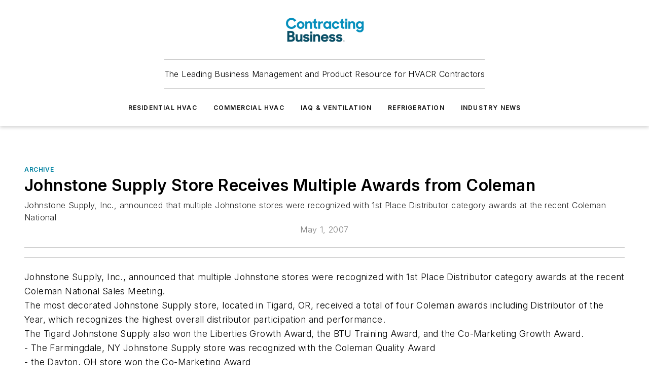

--- FILE ---
content_type: text/html;charset=utf-8
request_url: https://www.contractingbusiness.com/archive/article/20864885/johnstone-supply-store-receives-multiple-awards-from-coleman
body_size: 56984
content:
<!DOCTYPE html><html  lang="en"><head><meta charset="utf-8"><meta name="viewport" content="width=device-width, initial-scale=1, shrink-to-fit=no"><script type="text/javascript" src="/ruxitagentjs_ICA7NVfqrux_10329260115094557.js" data-dtconfig="rid=RID_1567371442|rpid=-773264898|domain=contractingbusiness.com|reportUrl=/rb_bf25051xng|app=ea7c4b59f27d43eb|cuc=ll64881i|owasp=1|mel=100000|expw=1|featureHash=ICA7NVfqrux|dpvc=1|lastModification=1769448034484|tp=500,50,0|rdnt=1|uxrgce=1|srbbv=2|agentUri=/ruxitagentjs_ICA7NVfqrux_10329260115094557.js"></script><script type="importmap">{"imports":{"#entry":"/_nuxt/CaHEyuQ-.js"}}</script><title>Johnstone Supply Store Receives Multiple Awards from Coleman | Contracting Business</title><link href="https://fonts.gstatic.com" rel="preconnect"><link href="https://cdn.cookielaw.org" rel="preconnect"><link href="https://gemenon.graphql.aspire-ebm.com" rel="preconnect"><style type="text/css">
            :root {
              --spacing-unit: 6px;
--spacing: 48px;
--color-line: #CDCDCD;
--color-primary-main: #0082a1;
--color-primary-container: #00b0d9;
--color-on-primary-container: #004859;
--color-secondary-main: #003e4f;
--color-secondary-container: #def5ff;
--color-on-secondary-container: #00161c;
--color-black: #0d0d0d;
--color-white: #ffffff;
--color-grey: #b2c3ce;
--color-light-grey: #e0e0e0;
--primary-font-family: Inter;
--site-max-width: 1300px;
            }
          </style><style>@media (max-width:760px){.mobile-hidden{display:none!important}}.admin-layout a{color:#3867a6}.admin-layout .vs__dropdown-toggle{background:#fff;border:1px solid #9da4b0}.ebm-layout{overflow-anchor:none;width:100%}</style><style>@media (max-width:760px){.mobile-hidden[data-v-38cf8690]{display:none!important}}.admin-layout a[data-v-38cf8690]{color:#3867a6}.admin-layout .vs__dropdown-toggle[data-v-38cf8690]{background:#fff;border:1px solid #9da4b0}.ebm-page[data-v-38cf8690]{display:flex;flex-direction:column;font-family:Arial}.ebm-page .hasToolbar[data-v-38cf8690]{max-width:calc(100% - 49px)}.ebm-page__layout[data-v-38cf8690]{z-index:2}.ebm-page__layout[data-v-38cf8690],.ebm-page__page[data-v-38cf8690]{flex:1;pointer-events:none;position:relative}.ebm-page__page[data-v-38cf8690]{display:flex;flex-direction:column;z-index:1}.ebm-page__main[data-v-38cf8690]{flex:1;margin:auto;width:100%}.ebm-page__content[data-v-38cf8690]{padding:0;pointer-events:all}@media (min-width:600px){.ebm-page__content[data-v-38cf8690]{padding:"0 10px"}}.ebm-page__reskin-background[data-v-38cf8690]{background-position:top;background-repeat:no-repeat;background-size:cover;height:100%;left:0;overflow:hidden;position:fixed;top:0;width:100%;z-index:0}.ebm-page__reskin-ad[data-v-38cf8690]{padding:1.5rem 0;position:relative;text-align:center;z-index:1}.ebm-page__siteskin-ad[data-v-38cf8690]{margin-top:24px;pointer-events:all;position:fixed;transition:all 125ms;z-index:100}.ebm-page__siteskin-ad__left[data-v-38cf8690]{right:50%}@media (max-width:1636px){.ebm-page__siteskin-ad__left[data-v-38cf8690]{display:none}}.ebm-page__siteskin-ad__right[data-v-38cf8690]{left:50%}@media (max-width:1636px){.ebm-page__siteskin-ad__right[data-v-38cf8690]{display:none}}.ebm-page .ebm-page__primary[data-v-38cf8690]{margin-top:0}.ebm-page .page-content-wrapper[data-v-38cf8690]{margin:auto;width:100%}.ebm-page .load-more[data-v-38cf8690]{padding:10px 0;pointer-events:all;text-align:center;width:100%}.ebm-page .load-more[data-v-38cf8690]>*{margin:auto;padding:0 5px}.ebm-page .load-more .label[data-v-38cf8690]{display:flex;flex-direction:row}.ebm-page .load-more .label[data-v-38cf8690]>*{margin:0 5px}.ebm-page .footer[data-v-38cf8690]{position:relative}.ebm-page .ebm-page__primary[data-v-38cf8690]{margin-top:calc(var(--spacing)/2)}.ebm-page .ebm-page__content[data-v-38cf8690]{display:flex;flex-direction:column;gap:var(--spacing);margin:0!important}.ebm-page .ebm-page__content[data-v-38cf8690]>*{position:relative}.ebm-page .ebm-page__content[data-v-38cf8690]>:after{background-color:var(--color-line);bottom:auto;bottom:calc(var(--spacing)*-.5*1);content:"";height:1px;left:0;position:absolute;right:0}.ebm-page .ebm-page__content[data-v-38cf8690]>:last-child:after{display:none}.ebm-page .page-content-wrapper[data-v-38cf8690]{display:flex;flex-direction:column;gap:var(--spacing);max-width:var(--site-max-width);padding:0 calc(var(--spacing)/2)}@media (min-width:800px){.ebm-page .page-content-wrapper[data-v-38cf8690]{padding:0 var(--spacing)}}.ebm-page .page-content-wrapper[data-v-38cf8690]>*{position:relative}.ebm-page .page-content-wrapper[data-v-38cf8690]>:after{background-color:var(--color-line);bottom:auto;bottom:calc(var(--spacing)*-.5*1);content:"";height:1px;left:0;position:absolute;right:0}.ebm-page .page-content-wrapper[data-v-38cf8690]>:last-child:after{display:none}.ebm-page .load-more[data-v-38cf8690]{padding:0}.ebm-page .secondary-pages .page-content-wrapper[data-v-38cf8690],.ebm-page.full-width .page-content-wrapper[data-v-38cf8690]{max-width:100%!important;padding:0!important}.ebm-page .secondary-pages .ebm-page__primary[data-v-38cf8690],.ebm-page.full-width .ebm-page__primary[data-v-38cf8690]{margin-top:0!important}@media print{.ebm-page__page[data-v-38cf8690]{display:block}}</style><style>@media (max-width:760px){.mobile-hidden[data-v-06639cce]{display:none!important}}.admin-layout a[data-v-06639cce]{color:#3867a6}.admin-layout .vs__dropdown-toggle[data-v-06639cce]{background:#fff;border:1px solid #9da4b0}#header-leaderboard-ad[data-v-06639cce]{align-items:center;display:flex;justify-content:center;padding:1rem}</style><style>html{scroll-padding-top:calc(var(--header-height) + 16px)}</style><style>@media (max-width:760px){.mobile-hidden[data-v-58298b0f]{display:none!important}}.admin-layout a[data-v-58298b0f]{color:#3867a6}.admin-layout .vs__dropdown-toggle[data-v-58298b0f]{background:#fff;border:1px solid #9da4b0}header[data-v-58298b0f]{bottom:0;margin:auto;position:sticky;top:0;transition:top .5s cubic-bezier(.645,.045,.355,1);z-index:50}header .reskin-ad[data-v-58298b0f]{padding:1.5rem 0;text-align:center}.navbar[data-v-58298b0f]{background-color:#fff;box-shadow:0 3px 6px #00000029;left:0;opacity:1;padding-bottom:2rem;padding-top:2rem;right:0}.navbar .content[data-v-58298b0f]{margin:auto;max-width:var(--site-max-width);padding:0 calc(var(--spacing)/2)}@media (min-width:800px){.navbar .content[data-v-58298b0f]{padding:0 var(--spacing)}}.top-navbar[data-v-58298b0f]{align-items:center;display:flex;justify-content:space-between}@media (max-width:900px){.logo[data-v-58298b0f]{flex-grow:1}.logo img[data-v-58298b0f]{max-width:180px}}@media (max-width:450px){.logo img[data-v-58298b0f]{max-width:140px}}@media (max-width:370px){.logo img[data-v-58298b0f]{max-width:120px}}@media (max-width:350px){.logo img[data-v-58298b0f]{max-width:100px}}.bottom-navbar[data-v-58298b0f]{max-height:100px;overflow:visible;transition:all .15s cubic-bezier(.86,0,.07,1)}.bottom-navbar.hidden[data-v-58298b0f]{max-height:0;overflow:hidden;transform:scale(0)}.actions[data-v-58298b0f]{align-items:center;-moz-column-gap:.5rem;column-gap:.5rem;display:flex;flex-basis:0;flex-grow:1}@media (max-width:900px){.actions[data-v-58298b0f]{flex-basis:auto;flex-grow:0}}.actions.left[data-v-58298b0f]{justify-content:left}.actions.right[data-v-58298b0f]{-moz-column-gap:0;column-gap:0;justify-content:right}.actions .login-container[data-v-58298b0f]{display:flex;gap:16px}@media (max-width:900px){.actions .login-container[data-v-58298b0f]{gap:8px}}@media (max-width:450px){.actions .login-container[data-v-58298b0f]{gap:4px}}@media (max-width:900px){.search-icon[data-v-58298b0f]{display:none}}.cta[data-v-58298b0f]{border-bottom:1px solid var(--color-line);border-top:1px solid var(--color-line);margin:1.5rem auto auto;width:-moz-fit-content;width:fit-content}@media (max-width:900px){.cta[data-v-58298b0f]{display:none}}.sub-menu[data-v-58298b0f]{align-items:center;display:flex;justify-content:center;list-style:none;margin-top:1.5rem;padding:0;white-space:nowrap}@media (max-width:1000px){.sub-menu[data-v-58298b0f]{display:none}}.sub-menu-item[data-v-58298b0f]{margin-left:1rem;margin-right:1rem}.menu-item[data-v-58298b0f],.sub-menu-link[data-v-58298b0f]{color:var(--color-black);font-size:.75rem;font-weight:600;letter-spacing:.1em;text-transform:uppercase}.popover-menu[data-v-58298b0f]{align-items:flex-start;background-color:#fff;box-shadow:0 3px 6px #00000029;display:flex;flex-direction:column;justify-content:left;padding:1.5rem;text-align:left;width:200px}.popover-menu .menu-item[data-v-58298b0f]{align-items:center;display:flex;margin-bottom:1rem}.popover-menu .menu-item .icon[data-v-58298b0f]{margin-right:1rem}</style><style>@media (max-width:760px){.mobile-hidden{display:none!important}}.admin-layout a{color:#3867a6}.admin-layout .vs__dropdown-toggle{background:#fff;border:1px solid #9da4b0}.ebm-icon{cursor:pointer}.ebm-icon .tooltip-wrapper{display:block}.ebm-icon.disabled{cursor:not-allowed}.ebm-icon.arrowUp{margin-top:3px}.ebm-icon.arrowDown{margin-top:-5px;transform:rotate(180deg)}.ebm-icon.loading{animation-duration:2s;animation-iteration-count:infinite;animation-name:spin;animation-timing-function:linear}.ebm-icon.label{align-items:center;display:flex;flex-direction:column;font-size:.8em;justify-content:center;padding:0 5px}@keyframes spin{0%{transform:rotate(0)}to{transform:rotate(1turn)}}.ebm-icon .icon,.ebm-icon svg{display:block}</style><style>@media (max-width:760px){.mobile-hidden{display:none!important}}.admin-layout a{color:#3867a6}.admin-layout .vs__dropdown-toggle{background:#fff;border:1px solid #9da4b0}.ebm-mega-menu{background-color:var(--color-black);color:#fff;container-type:inline-size;display:none;height:100%;left:0;opacity:0;overflow:auto;position:fixed;text-align:center;top:0;transition-behavior:allow-discrete;transition-duration:.3s;transition-property:overlay display opacity;width:100%}.ebm-mega-menu.cms-user-logged-in{left:49px;width:calc(100% - 49px)}.ebm-mega-menu.open{display:block;opacity:1}@starting-style{.ebm-mega-menu.open{opacity:0}}@container (max-width: 750px){.ebm-mega-menu .mega-menu-header{display:flex}}.ebm-mega-menu .mega-menu-header .icon{margin-left:30px;margin-top:40px;width:24px}.ebm-mega-menu .mega-menu-header .logo{height:35px;max-width:100%}@container (min-width: 750px){.ebm-mega-menu .mega-menu-header .logo{height:50px;margin-bottom:30px}}@container (max-width: 750px){.ebm-mega-menu .mega-menu-header .logo{margin-top:20px}.ebm-mega-menu .mega-menu-header .logo img{height:auto;margin-left:5px;max-width:140px}}.ebm-mega-menu .mega-menu-container{margin:auto}@container (min-width: 750px){.ebm-mega-menu .mega-menu-container{max-width:850px;width:100%}}.ebm-mega-menu .mega-menu-container .search-field{padding-bottom:50px}@container (max-width: 900px){.ebm-mega-menu .mega-menu-container .search-field{margin-left:calc(var(--spacing)/2);margin-right:calc(var(--spacing)/2)}}.ebm-mega-menu .mega-menu-container .nav-links{display:grid;gap:calc(var(--spacing)/2);grid-template-columns:1fr;position:relative}.ebm-mega-menu .mega-menu-container .nav-links:after{background-color:var(--color-line);bottom:auto;bottom:calc(var(--spacing)*-.5*1);content:"";height:1px;left:0;position:absolute;right:0}.ebm-mega-menu .mega-menu-container .nav-links:last-child:after{display:none}@container (max-width: 900px){.ebm-mega-menu .mega-menu-container .nav-links{margin-left:calc(var(--spacing)/2);margin-right:calc(var(--spacing)/2)}}@container (min-width: 750px){.ebm-mega-menu .mega-menu-container .nav-links{gap:calc(var(--spacing)*2);grid-template-columns:1fr 1fr 1fr;padding-bottom:var(--spacing)}}.ebm-mega-menu .mega-menu-container .nav-links .section{display:flex;flex-direction:column;font-weight:400;list-style:none;text-align:center}@container (max-width: 750px){.ebm-mega-menu .mega-menu-container .nav-links .section{gap:5px;padding-top:30px;position:relative}.ebm-mega-menu .mega-menu-container .nav-links .section:after{background-color:var(--color-line);bottom:auto;bottom:calc(var(--spacing)*-.5*1);content:"";height:1px;left:0;position:absolute;right:0}.ebm-mega-menu .mega-menu-container .nav-links .section:last-child:after{display:none}.ebm-mega-menu .mega-menu-container .nav-links .section:first-child{padding-top:15px}}@container (min-width: 750px){.ebm-mega-menu .mega-menu-container .nav-links .section{border-bottom:none;font-size:1.25rem;gap:16px;position:relative;text-align:left}.ebm-mega-menu .mega-menu-container .nav-links .section:after{background-color:var(--color-line);bottom:0;content:"";height:100%;left:auto;position:absolute;right:calc(var(--spacing)*-.5*2);top:0;width:1px}.ebm-mega-menu .mega-menu-container .nav-links .section:last-child:after{display:none}}.ebm-mega-menu .mega-menu-container .nav-links .section a{color:#fff}.ebm-mega-menu .mega-menu-container .nav-links .section .title{font-size:.75rem;font-weight:400;text-transform:uppercase}.ebm-mega-menu .mega-menu-container .affiliate-links{display:flex;justify-content:center;margin-top:var(--spacing);padding:calc(var(--spacing)*.5);position:relative}.ebm-mega-menu .mega-menu-container .affiliate-links:after{background-color:var(--color-line);bottom:auto;bottom:calc(var(--spacing)*-.5*1);content:"";height:1px;left:0;position:absolute;right:0}.ebm-mega-menu .mega-menu-container .affiliate-links:last-child:after{display:none}.ebm-mega-menu .mega-menu-container .affiliate-links .ebm-affiliated-brands-direction{flex-direction:column;gap:calc(var(--spacing)*.5)}.ebm-mega-menu .mega-menu-container .social-links{align-items:center;display:flex;flex-direction:column;font-size:.75rem;justify-content:center;margin-top:var(--spacing);padding:calc(var(--spacing)*.5);text-transform:uppercase}.ebm-mega-menu .mega-menu-container .social-links .socials{gap:16px;margin:16px 16px 24px}</style><style>@media (max-width:760px){.mobile-hidden{display:none!important}}.admin-layout a{color:#3867a6}.admin-layout .vs__dropdown-toggle{background:#fff;border:1px solid #9da4b0}.ebm-search-field{container-type:inline-size;position:relative}.ebm-search-field .input{padding:10px 0;position:relative;width:100%}.ebm-search-field .input .icon{bottom:0;height:24px;margin:auto;position:absolute;right:.5rem;top:0}.ebm-search-field .input .clear-icon{bottom:0;height:24px;margin:auto;position:absolute;right:2.5rem;top:0}.ebm-search-field .input input{background-color:var(--c4e26338);border:1px solid var(--7798abdd);border-radius:5px;color:var(--0c12ecfc);font-size:1em;padding:1rem 8px 1rem 20px;width:100%}.ebm-search-field .sponsor-container{align-items:center;display:flex;font-size:.5rem;gap:5px;height:24px;margin:auto;position:absolute;right:10%;top:20%}@container (max-width: 750px){.ebm-search-field .sponsor-container{justify-content:flex-end;padding:10px 15px 0 0;position:static}}.ebm-search-field input[type=search]::-webkit-search-cancel-button,.ebm-search-field input[type=search]::-webkit-search-decoration{-webkit-appearance:none;appearance:none}</style><style>@media (max-width:760px){.mobile-hidden[data-v-3823c912]{display:none!important}}.admin-layout a[data-v-3823c912]{color:#3867a6}.admin-layout .vs__dropdown-toggle[data-v-3823c912]{background:#fff;border:1px solid #9da4b0}.ebm-affiliated-brands[data-v-3823c912]{display:flex;flex-direction:row;font-size:.75rem}.ebm-affiliated-brands__label[data-v-3823c912]{display:block;padding:0 calc(var(--spacing)/2)}.ebm-affiliated-brands__links[data-v-3823c912]{display:flex;flex-direction:row;flex-wrap:wrap;justify-content:center}.ebm-affiliated-brands__links>div[data-v-3823c912]{padding:0 calc(var(--spacing)/4)}.ebm-affiliated-brands__links>div a[data-v-3823c912]{color:var(--link-color);font-weight:600}</style><style>@media (max-width:760px){.mobile-hidden[data-v-8e92f456]{display:none!important}}.admin-layout a[data-v-8e92f456]{color:#3867a6}.admin-layout .vs__dropdown-toggle[data-v-8e92f456]{background:#fff;border:1px solid #9da4b0}.ebm-socials[data-v-8e92f456]{display:flex;flex-wrap:wrap}.ebm-socials__icon[data-v-8e92f456]{cursor:pointer;margin-right:7px;text-decoration:none}.ebm-socials .text[data-v-8e92f456]{height:0;overflow:hidden;text-indent:-9999px}</style><style>@media (max-width:760px){.mobile-hidden{display:none!important}}.admin-layout a{color:#3867a6}.admin-layout .vs__dropdown-toggle{background:#fff;border:1px solid #9da4b0}.ebm-ad-target__outer{display:flex;height:auto;justify-content:center;max-width:100%;width:100%}.ebm-ad-target__inner{align-items:center;display:flex}.ebm-ad-target img{max-width:100%}.ebm-ad-target iframe{box-shadow:0 .125rem .25rem #00000013}</style><style>@media (max-width:760px){.mobile-hidden[data-v-4c12f864]{display:none!important}}.admin-layout a[data-v-4c12f864]{color:#3867a6}.admin-layout .vs__dropdown-toggle[data-v-4c12f864]{background:#fff;border:1px solid #9da4b0}#sticky-bottom-ad[data-v-4c12f864]{align-items:center;background:#000000bf;display:flex;justify-content:center;left:0;padding:8px;position:fixed;right:0;z-index:999}#sticky-bottom-ad .close-button[data-v-4c12f864]{background:none;border:0;color:#fff;cursor:pointer;font-weight:900;margin:8px;position:absolute;right:0;top:0}.slide-up-enter[data-v-4c12f864],.slide-up-leave-to[data-v-4c12f864]{opacity:0;transform:translateY(200px)}.slide-up-enter-active[data-v-4c12f864]{transition:all .25s ease-out}.slide-up-leave-active[data-v-4c12f864]{transition:all .25s ease-in}</style><style>@media (max-width:760px){.mobile-hidden[data-v-0622f0e1]{display:none!important}}.admin-layout a[data-v-0622f0e1]{color:#3867a6}.admin-layout .vs__dropdown-toggle[data-v-0622f0e1]{background:#fff;border:1px solid #9da4b0}.grid[data-v-0622f0e1]{container-type:inline-size;margin:auto}.grid .grid-row[data-v-0622f0e1]{position:relative}.grid .grid-row[data-v-0622f0e1]:after{background-color:var(--color-line);bottom:auto;bottom:calc(var(--spacing)*-.5*1);content:"";height:1px;left:0;position:absolute;right:0}.grid .grid-row.hide-bottom-border[data-v-0622f0e1]:after,.grid .grid-row[data-v-0622f0e1]:last-child:after{display:none}@container (width >= 750px){.grid .grid-row.mobile-only[data-v-0622f0e1]{display:none}}@container (width < 750px){.grid .grid-row.exclude-mobile[data-v-0622f0e1]{display:none}}</style><style>@media (max-width:760px){.mobile-hidden[data-v-840eddae]{display:none!important}}.admin-layout a[data-v-840eddae]{color:#3867a6}.admin-layout .vs__dropdown-toggle[data-v-840eddae]{background:#fff;border:1px solid #9da4b0}.web-row[data-v-840eddae]{container-type:inline-size}.web-row .row[data-v-840eddae]{--col-size:calc(50% - var(--spacing)*1/2);display:grid;padding-bottom:0ver;padding-top:0;width:100%}@media (min-width:750px){.web-row .row[data-v-840eddae]{padding-left:0;padding-right:0}}@media (min-width:500px){.web-row .row.restricted[data-v-840eddae]{margin:auto;max-width:66%}}.web-row .row .column-wrapper[data-v-840eddae]{display:flex;order:0;width:100%}.web-row .row.largest_first.layout1_2 .column-wrapper[data-v-840eddae]:nth-child(2),.web-row .row.largest_first.layout1_2_1 .column-wrapper[data-v-840eddae]:nth-child(2),.web-row .row.largest_first.layout1_3 .column-wrapper[data-v-840eddae]:nth-child(2){order:-1}@container (min-width: 750px){.web-row .row.layout1_1[data-v-840eddae]{display:grid;grid-template-columns:minmax(0,1fr) minmax(0,1fr)}.web-row .row.layout1_1 .column-wrapper[data-v-840eddae]{position:relative}.web-row .row.layout1_1 .column-wrapper[data-v-840eddae]:after{background-color:var(--color-line);bottom:0;content:"";height:100%;left:auto;position:absolute;right:calc(var(--spacing)*-.5*1);top:0;width:1px}.web-row .row.layout1_1 .column-wrapper[data-v-840eddae]:last-child:after{display:none}.web-row .row.layout1_2[data-v-840eddae]{display:grid;grid-template-columns:minmax(0,var(--col-size)) minmax(0,var(--col-size))}.web-row .row.layout1_2 .column-wrapper[data-v-840eddae]{position:relative}.web-row .row.layout1_2 .column-wrapper[data-v-840eddae]:after{background-color:var(--color-line);bottom:0;content:"";height:100%;left:auto;position:absolute;right:calc(var(--spacing)*-.5*1);top:0;width:1px}.web-row .row.layout1_2 .column-wrapper[data-v-840eddae]:last-child:after{display:none}.web-row .row.layout1_2 .column-wrapper[data-v-840eddae]:nth-child(2){order:0!important}}@container (min-width: 1050px){.web-row .row.layout1_2[data-v-840eddae]{--col-size:calc(33.33333% - var(--spacing)*2/3);grid-template-columns:var(--col-size) calc(var(--col-size)*2 + var(--spacing))}}@container (min-width: 750px){.web-row .row.layout2_1[data-v-840eddae]{display:grid;grid-template-columns:minmax(0,var(--col-size)) minmax(0,var(--col-size))}.web-row .row.layout2_1 .column-wrapper[data-v-840eddae]{position:relative}.web-row .row.layout2_1 .column-wrapper[data-v-840eddae]:after{background-color:var(--color-line);bottom:0;content:"";height:100%;left:auto;position:absolute;right:calc(var(--spacing)*-.5*1);top:0;width:1px}.web-row .row.layout2_1 .column-wrapper[data-v-840eddae]:last-child:after{display:none}}@container (min-width: 1050px){.web-row .row.layout2_1[data-v-840eddae]{--col-size:calc(33.33333% - var(--spacing)*2/3);grid-template-columns:calc(var(--col-size)*2 + var(--spacing)) var(--col-size)}}@container (min-width: 1100px){.web-row .row.layout1_1_1[data-v-840eddae]{--col-size:calc(33.33333% - var(--spacing)*2/3);display:grid;grid-template-columns:minmax(0,var(--col-size)) minmax(0,var(--col-size)) minmax(0,var(--col-size))}.web-row .row.layout1_1_1 .column-wrapper[data-v-840eddae]{position:relative}.web-row .row.layout1_1_1 .column-wrapper[data-v-840eddae]:after{background-color:var(--color-line);bottom:0;content:"";height:100%;left:auto;position:absolute;right:calc(var(--spacing)*-.5*1);top:0;width:1px}.web-row .row.layout1_1_1 .column-wrapper[data-v-840eddae]:last-child:after{display:none}}</style><style>@media (max-width:760px){.mobile-hidden{display:none!important}}.admin-layout a{color:#3867a6}.admin-layout .vs__dropdown-toggle{background:#fff;border:1px solid #9da4b0}.web-grid-title{align-items:center;container-type:inline-size;font-family:var(--primary-font-family);margin-bottom:calc(var(--spacing)/2);max-width:100%;width:100%}.web-grid-title .title{display:flex;flex:1 0 auto;font-size:1.9rem;font-weight:600;gap:var(--spacing-unit);letter-spacing:-.01em;line-height:40px;max-width:100%;overflow:hidden;text-overflow:ellipsis}.web-grid-title .title .grid-title-image-icon{height:23px;margin-top:8px}.web-grid-title.has-link .title{max-width:calc(100% - 100px)}.web-grid-title .divider{background-color:var(--color-line);height:1px;width:100%}.web-grid-title .view-more{color:var(--color-primary-main);cursor:primary;flex:0 1 auto;font-size:.75rem;font-weight:600;letter-spacing:.05em;line-height:18px;text-transform:uppercase;white-space:nowrap}@container (max-width: 500px){.web-grid-title .view-more{display:none}}.web-grid-title.primary{display:flex;gap:5px}.web-grid-title.primary .topbar,.web-grid-title.secondary .divider,.web-grid-title.secondary .view-more{display:none}.web-grid-title.secondary .topbar{background-color:var(--color-primary-main);height:8px;margin-bottom:calc(var(--spacing)/3);width:80px}</style><style>@media (max-width:760px){.mobile-hidden[data-v-2e2a3563]{display:none!important}}.admin-layout a[data-v-2e2a3563]{color:#3867a6}.admin-layout .vs__dropdown-toggle[data-v-2e2a3563]{background:#fff;border:1px solid #9da4b0}.column[data-v-2e2a3563]{align-items:stretch;display:flex;flex-wrap:wrap;height:100%;position:relative}.column[data-v-2e2a3563],.column .standard-blocks[data-v-2e2a3563],.column .sticky-blocks[data-v-2e2a3563]{width:100%}.column.block-align-center[data-v-2e2a3563]{align-items:center;justify-content:center}.column.block-align-top[data-v-2e2a3563]{align-items:top;flex-direction:column}.column.block-align-sticky[data-v-2e2a3563]{align-items:start;display:block;justify-content:center}.column.block-align-equalize[data-v-2e2a3563]{align-items:stretch}.column .sticky-blocks.has-standard[data-v-2e2a3563]{margin-top:var(--spacing)}.column .block-wrapper[data-v-2e2a3563]{max-width:100%;position:relative}.column .block-wrapper[data-v-2e2a3563]:after{background-color:var(--color-line);bottom:auto;bottom:calc(var(--spacing)*-.5*1);content:"";height:1px;left:0;position:absolute;right:0}.column .block-wrapper.hide-bottom-border[data-v-2e2a3563]:after,.column .block-wrapper[data-v-2e2a3563]:last-child:after,.column .standard-blocks:not(.has-sticky) .block-wrapper[data-v-2e2a3563]:last-child:after,.column .sticky-blocks .block-wrapper[data-v-2e2a3563]:last-child:after{display:none}@media print{.column[data-v-2e2a3563]{height:auto}}</style><style>@media (max-width:760px){.mobile-hidden[data-v-a4efc542]{display:none!important}}.admin-layout a[data-v-a4efc542]{color:#3867a6}.admin-layout .vs__dropdown-toggle[data-v-a4efc542]{background:#fff;border:1px solid #9da4b0}.block[data-v-a4efc542]{display:flex;flex-direction:column;overflow:visible;width:100%}.block .block-title[data-v-a4efc542]{margin-bottom:calc(var(--spacing)/2)}.block .above-cta[data-v-a4efc542]{height:100%}.block .title[data-v-a4efc542]{font-size:1rem;line-height:1rem;text-transform:uppercase}.block .title a[data-v-a4efc542]{color:inherit;text-decoration:none}.block .title a[data-v-a4efc542]:hover{text-decoration:underline}.block .title template[data-v-a4efc542]{display:inline-block}.block .content[data-v-a4efc542]{display:flex;width:100%}.block .cta[data-v-a4efc542]{align-items:center;display:flex;flex-direction:column;font-size:1rem;gap:calc(var(--spacing)/2);justify-content:space-between}@container (width > 500px){.block .cta[data-v-a4efc542]{flex-direction:row}}</style><style>@media (max-width:760px){.mobile-hidden[data-v-3dec0756]{display:none!important}}.admin-layout a[data-v-3dec0756]{color:#3867a6}.admin-layout .vs__dropdown-toggle[data-v-3dec0756]{background:#fff;border:1px solid #9da4b0}.ebm-button-wrapper[data-v-3dec0756]{display:inline-block}.ebm-button-wrapper .ebm-button[data-v-3dec0756]{border:1px solid;border-radius:.1rem;cursor:pointer;display:block;font-weight:600;outline:none;text-transform:uppercase;width:100%}.ebm-button-wrapper .ebm-button .content[data-v-3dec0756]{align-items:center;display:flex;gap:var(--spacing-unit);justify-content:center}.ebm-button-wrapper .ebm-button .content.icon-right[data-v-3dec0756]{flex-direction:row-reverse}.ebm-button-wrapper .ebm-button[data-v-3dec0756]:focus,.ebm-button-wrapper .ebm-button[data-v-3dec0756]:hover{box-shadow:0 0 .1rem #3e5d8580;filter:contrast(125%)}.ebm-button-wrapper .ebm-button[data-v-3dec0756]:active{box-shadow:0 0 .3rem #1c417280}.ebm-button-wrapper .ebm-button[data-v-3dec0756]:active:after{height:200px;width:200px}.ebm-button-wrapper .ebm-button--small[data-v-3dec0756]{font-size:.75rem;padding:.2rem .4rem}.ebm-button-wrapper .ebm-button--medium[data-v-3dec0756]{font-size:.75rem;padding:.3rem .6rem}.ebm-button-wrapper .ebm-button--large[data-v-3dec0756]{font-size:.75rem;line-height:1.25rem;padding:.5rem 1rem}@media (max-width:450px){.ebm-button-wrapper .ebm-button--large[data-v-3dec0756]{padding:.5rem}}.ebm-button-wrapper .ebm-button--fullWidth[data-v-3dec0756]{font-size:1.15rem;margin:0 auto;padding:.5rem 1rem;width:100%}.ebm-button-wrapper.primary .ebm-button[data-v-3dec0756],.ebm-button-wrapper.solid .ebm-button[data-v-3dec0756]{background-color:var(--button-accent-color);border-color:var(--button-accent-color);color:var(--button-text-color)}.ebm-button-wrapper.primary .ebm-button[data-v-3dec0756]:hover,.ebm-button-wrapper.solid .ebm-button[data-v-3dec0756]:hover{text-decoration:underline}.ebm-button-wrapper.hollow .ebm-button[data-v-3dec0756]{background-color:transparent;background-color:#fff;border:1px solid var(--button-accent-color);color:var(--button-accent-color)}.ebm-button-wrapper.hollow .ebm-button[data-v-3dec0756]:hover{text-decoration:underline}.ebm-button-wrapper.borderless .ebm-button[data-v-3dec0756]{background-color:transparent;border-color:transparent;color:var(--button-accent-color)}.ebm-button-wrapper.borderless .ebm-button[data-v-3dec0756]:hover{background-color:var(--button-accent-color);color:#fff;text-decoration:underline}.ebm-button-wrapper .ebm-button[data-v-3dec0756]{transition:all .15s ease-in-out}</style><style>@media (max-width:760px){.mobile-hidden{display:none!important}}.admin-layout a{color:#3867a6}.admin-layout .vs__dropdown-toggle{background:#fff;border:1px solid #9da4b0}.web-footer-new{display:flex;font-size:1rem;font-weight:400;justify-content:center;padding-bottom:calc(var(--spacing)/2);pointer-events:all;width:100%}.web-footer-new a{color:var(--link-color)}.web-footer-new .container{display:flex;justify-content:center;width:100%}.web-footer-new .container .container-wrapper{display:flex;flex-direction:column;gap:var(--spacing);width:100%}@media (min-width:800px){.web-footer-new .container{flex-direction:row}}.web-footer-new .container .row{position:relative;width:100%}.web-footer-new .container .row:after{background-color:var(--color-line);bottom:auto;bottom:calc(var(--spacing)*-.5*1);content:"";height:1px;left:0;position:absolute;right:0}.web-footer-new .container .row:last-child:after{display:none}.web-footer-new .container .row.full-width{justify-items:center}.web-footer-new .container .column-wrapper{display:grid;gap:var(--spacing);grid-template-columns:1fr}.web-footer-new .container .column-wrapper.full-width{max-width:var(--site-max-width)!important;padding:0 calc(var(--spacing)*1.5);width:100%}.web-footer-new .container .column-wrapper .col{align-items:center;display:flex;flex-direction:column;gap:calc(var(--spacing)/4);justify-content:center;margin:0 auto;max-width:80%;position:relative;text-align:center}.web-footer-new .container .column-wrapper .col:after{background-color:var(--color-line);bottom:auto;bottom:calc(var(--spacing)*-.5*1);content:"";height:1px;left:0;position:absolute;right:0}.web-footer-new .container .column-wrapper .col:last-child:after{display:none}.web-footer-new .container .column-wrapper .col.valign-middle{align-self:center}@media (min-width:800px){.web-footer-new .container .column-wrapper{align-items:start;gap:var(--spacing)}.web-footer-new .container .column-wrapper.cols1_1_1{grid-template-columns:1fr 1fr 1fr}.web-footer-new .container .column-wrapper.cols1_1{grid-template-columns:1fr 1fr}.web-footer-new .container .column-wrapper .col{align-items:start;max-width:100%;position:relative;text-align:left}.web-footer-new .container .column-wrapper .col:after{background-color:var(--color-line);bottom:0;content:"";height:100%;left:auto;position:absolute;right:calc(var(--spacing)*-.5*1);top:0;width:1px}.web-footer-new .container .column-wrapper .col:last-child:after{display:none}}.web-footer-new .corporatelogo{align-self:center;filter:brightness(0);height:auto;margin-right:var(--spacing-unit);width:100px}.web-footer-new .menu-copyright{align-items:center;display:flex;flex-direction:column;gap:calc(var(--spacing)/2)}.web-footer-new .menu-copyright.full-width{max-width:var(--site-max-width);padding:0 calc(var(--spacing)*1.5);width:100%}.web-footer-new .menu-copyright .links{display:flex;font-size:.75rem;gap:calc(var(--spacing)/4);list-style:none;margin:0;padding:0}.web-footer-new .menu-copyright .copyright{display:flex;flex-direction:row;flex-wrap:wrap;font-size:.8em;justify-content:center}@media (min-width:800px){.web-footer-new .menu-copyright{flex-direction:row;justify-content:space-between}}.web-footer-new .blocktitle{color:#000;font-size:1.1rem;font-weight:600;width:100%}.web-footer-new .web-affiliated-brands-direction{flex-direction:column}@media (min-width:800px){.web-footer-new .web-affiliated-brands-direction{flex-direction:row}}</style><style>@media (max-width:760px){.mobile-hidden{display:none!important}}.admin-layout a{color:#3867a6}.admin-layout .vs__dropdown-toggle{background:#fff;border:1px solid #9da4b0}.ebm-web-subscribe-wrapper{display:flex;flex-direction:column;height:100%;overflow:auto}.ebm-web-subscribe-content{height:100%;overflow:auto;padding:calc(var(--spacing)*.5) var(--spacing)}@container (max-width: 750px){.ebm-web-subscribe-content{padding-bottom:100%}}.ebm-web-subscribe-content .web-subscribe-header .web-subscribe-title{align-items:center;display:flex;gap:var(--spacing);justify-content:space-between;line-height:normal}.ebm-web-subscribe-content .web-subscribe-header .web-subscribe-title .close-button{align-items:center;cursor:pointer;display:flex;font-size:.75rem;font-weight:600;text-transform:uppercase}.ebm-web-subscribe-content .web-subscribe-header .web-subscribe-subtext{padding-bottom:var(--spacing)}.ebm-web-subscribe-content .web-subscribe-header .newsletter-items{display:grid;gap:10px;grid-template-columns:1fr 1fr}@container (max-width: 750px){.ebm-web-subscribe-content .web-subscribe-header .newsletter-items{grid-template-columns:1fr}}.ebm-web-subscribe-content .web-subscribe-header .newsletter-items .newsletter-item{border:1px solid var(--color-line);display:flex;flex-direction:row;flex-direction:column;gap:1rem;padding:1rem}.ebm-web-subscribe-content .web-subscribe-header .newsletter-items .newsletter-item .newsletter-title{display:flex;font-size:1.25rem;font-weight:600;justify-content:space-between;letter-spacing:-.01em;line-height:25px}.ebm-web-subscribe-content .web-subscribe-header .newsletter-items .newsletter-item .newsletter-description{font-size:1rem;font-weight:400;letter-spacing:.0125em;line-height:24px}.web-subscribe-footer{background-color:#fff;box-shadow:0 4px 16px #00000040;width:100%}.web-subscribe-footer .subscribe-footer-wrapper{padding:var(--spacing)!important}.web-subscribe-footer .subscribe-footer-wrapper .user-info-container{align-items:center;display:flex;justify-content:space-between;padding-bottom:calc(var(--spacing)*.5)}.web-subscribe-footer .subscribe-footer-wrapper .user-info-container .nl-user-info{align-items:center;display:flex;gap:10px}.web-subscribe-footer .subscribe-footer-wrapper .subscribe-login-container .nl-selected{font-size:1.25rem;font-weight:600;margin-bottom:10px}.web-subscribe-footer .subscribe-footer-wrapper .subscribe-login-container .form-fields-setup{display:flex;gap:calc(var(--spacing)*.125);padding-top:calc(var(--spacing)*.5)}@container (max-width: 1050px){.web-subscribe-footer .subscribe-footer-wrapper .subscribe-login-container .form-fields-setup{display:block}}.web-subscribe-footer .subscribe-footer-wrapper .subscribe-login-container .form-fields-setup .web-form-fields{z-index:100}.web-subscribe-footer .subscribe-footer-wrapper .subscribe-login-container .form-fields-setup .web-form-fields .field-label{font-size:.75rem}.web-subscribe-footer .subscribe-footer-wrapper .subscribe-login-container .form-fields-setup .form{display:flex;gap:calc(var(--spacing)*.125)}@container (max-width: 750px){.web-subscribe-footer .subscribe-footer-wrapper .subscribe-login-container .form-fields-setup .form{flex-direction:column;padding-bottom:calc(var(--spacing)*.5)}}.web-subscribe-footer .subscribe-footer-wrapper .subscribe-login-container .form-fields-setup .form .vs__dropdown-menu{max-height:8rem}@container (max-width: 750px){.web-subscribe-footer .subscribe-footer-wrapper .subscribe-login-container .form-fields-setup .form .vs__dropdown-menu{max-height:4rem}}.web-subscribe-footer .subscribe-footer-wrapper .subscribe-login-container .form-fields-setup .subscribe-button{margin-top:calc(var(--spacing)*.5);width:20%}@container (max-width: 1050px){.web-subscribe-footer .subscribe-footer-wrapper .subscribe-login-container .form-fields-setup .subscribe-button{width:100%}}.web-subscribe-footer .subscribe-footer-wrapper .subscribe-login-container .form-fields-setup .subscribe-button .ebm-button{height:3rem}.web-subscribe-footer .subscribe-footer-wrapper .subscribe-login-container .compliance-field{font-size:.75rem;line-height:18px;z-index:-1}.web-subscribe-footer .subscribe-footer-wrapper a{color:#000;text-decoration:underline}.web-subscribe-footer .subscribe-footer-wrapper .subscribe-consent{font-size:.75rem;letter-spacing:.025em;line-height:18px;padding:5px 0}.web-subscribe-footer .subscribe-footer-wrapper .account-check{padding-top:calc(var(--spacing)*.25)}</style><style>@media (max-width:760px){.mobile-hidden{display:none!important}}.admin-layout a{color:#3867a6}.admin-layout .vs__dropdown-toggle{background:#fff;border:1px solid #9da4b0}.ebm-web-pane{container-type:inline-size;height:100%;pointer-events:all;position:fixed;right:0;top:0;width:100%;z-index:100}.ebm-web-pane.hidden{pointer-events:none}.ebm-web-pane.hidden .web-pane-mask{opacity:0}.ebm-web-pane.hidden .contents{max-width:0}.ebm-web-pane .web-pane-mask{background-color:#000;display:table;height:100%;opacity:.8;padding:16px;transition:all .3s ease;width:100%}.ebm-web-pane .contents{background-color:#fff;bottom:0;max-width:1072px;position:absolute;right:0;top:0;transition:all .3s ease;width:100%}.ebm-web-pane .contents.cms-user-logged-in{width:calc(100% - 49px)}.ebm-web-pane .contents .close-icon{cursor:pointer;display:flex;justify-content:flex-end;margin:10px}</style><style>@media (max-width:760px){.mobile-hidden{display:none!important}}.admin-layout a{color:#3867a6}.admin-layout .vs__dropdown-toggle{background:#fff;border:1px solid #9da4b0}.gam-slot-builder{min-width:300px;width:100%}.gam-slot-builder iframe{max-width:100%;overflow:hidden}</style><style>@media (max-width:760px){.mobile-hidden{display:none!important}}.admin-layout a{color:#3867a6}.admin-layout .vs__dropdown-toggle{background:#fff;border:1px solid #9da4b0}.web-content-title-new{display:flex;flex-direction:column;gap:calc(var(--spacing));width:100%}.web-content-title-new>*{position:relative}.web-content-title-new>:after{background-color:var(--color-line);bottom:auto;bottom:calc(var(--spacing)*-.5*1);content:"";height:1px;left:0;position:absolute;right:0}.web-content-title-new>:last-child:after{display:none}.web-content-title-new .above-line{container-type:inline-size;display:flex;flex-direction:column;gap:calc(var(--spacing)/2)}.web-content-title-new .above-line .section-wrapper{display:flex;gap:calc(var(--spacing)/4)}.web-content-title-new .above-line .section-wrapper.center{margin-left:auto;margin-right:auto}.web-content-title-new .above-line .sponsored-label{color:var(--color-primary-main);font-size:.75rem;font-weight:600;letter-spacing:.05rem;text-transform:uppercase}.web-content-title-new .above-line .section{font-size:.75rem;font-weight:600;letter-spacing:.05em;text-transform:uppercase}.web-content-title-new .above-line .event-info{display:flex;flex-direction:column;font-size:.9rem;gap:calc(var(--spacing)/2)}.web-content-title-new .above-line .event-info .column{display:flex;flex-direction:column;font-size:.9rem;gap:calc(var(--spacing)/4);width:100%}.web-content-title-new .above-line .event-info .column .content{display:flex;gap:calc(var(--spacing)/4)}.web-content-title-new .above-line .event-info .column label{flex:0 0 80px;font-weight:600}.web-content-title-new .above-line .event-info>*{position:relative}.web-content-title-new .above-line .event-info>:after{background-color:var(--color-line);bottom:0;content:"";height:100%;left:auto;position:absolute;right:calc(var(--spacing)*-.5*1);top:0;width:1px}.web-content-title-new .above-line .event-info>:last-child:after{display:none}@container (min-width: 600px){.web-content-title-new .above-line .event-info{align-items:center;flex-direction:row;gap:calc(var(--spacing))}.web-content-title-new .above-line .event-info>*{position:relative}.web-content-title-new .above-line .event-info>:after{background-color:var(--color-line);bottom:0;content:"";height:100%;left:auto;position:absolute;right:calc(var(--spacing)*-.5*1);top:0;width:1px}.web-content-title-new .above-line .event-info>:last-child:after{display:none}.web-content-title-new .above-line .event-info .event-location{display:block}}.web-content-title-new .above-line .title-text{font-size:2rem;line-height:1.2}@container (width > 500px){.web-content-title-new .above-line .title-text{font-size:2.75rem}}.web-content-title-new .above-line .author-row{align-items:center;display:flex;flex-direction:column;gap:calc(var(--spacing)/3);justify-content:center}.web-content-title-new .above-line .author-row .all-authors{display:flex;gap:calc(var(--spacing)/3)}.web-content-title-new .above-line .author-row .date-read-time{align-items:center;display:flex;gap:calc(var(--spacing)/3)}.web-content-title-new .above-line .author-row .dot{align-items:center;grid-area:dot}.web-content-title-new .above-line .author-row .dot:after{background-color:#000;content:"";display:block;height:4px;width:4px}.web-content-title-new .above-line .author-row .dot.first{display:none}.web-content-title-new .above-line .author-row .date{grid-area:date}.web-content-title-new .above-line .author-row .read-time{grid-area:read-time}.web-content-title-new .above-line .author-row .date,.web-content-title-new .above-line .author-row .duration,.web-content-title-new .above-line .author-row .read-time{color:#000;opacity:.5}@container (width > 500px){.web-content-title-new .above-line .author-row{flex-direction:row}.web-content-title-new .above-line .author-row .dot.first{display:block}}@container (width > 700px){.web-content-title-new .above-line .author-row{justify-content:flex-start}}.web-content-title-new .above-line .teaser-text{color:#222;font-size:16px;padding-top:8px}@container (width > 500px){.web-content-title-new .above-line .teaser-text{font-size:17px}}@container (width > 700px){.web-content-title-new .above-line .teaser-text{font-size:18px}}@container (width > 1000px){.web-content-title-new .above-line .teaser-text{font-size:19px}}.web-content-title-new .above-line .podcast-series{align-items:center;color:var(--color-primary-main);display:flex;font-size:.85rem;font-weight:500;gap:6px;text-transform:uppercase}.web-content-title-new .below-line{align-items:center;display:flex;justify-content:space-between;width:100%}.web-content-title-new .below-line .print-favorite{display:flex;gap:calc(var(--spacing)/3);justify-content:flex-end}.web-content-title-new .image-wrapper{flex:1 0 auto;width:100%}.web-content-title-new .comment-count{align-items:center;cursor:pointer;display:flex;padding-left:8px}.web-content-title-new .comment-count .viafoura{align-items:center;background-color:transparent!important;display:flex;font-size:16px;font-weight:inherit;padding-left:4px}.web-content-title-new .event-location p{margin:0}.web-content-title-new .highlights h2{margin-bottom:24px}.web-content-title-new .highlights .text{font-size:18px}.web-content-title-new .highlights .text li{margin-bottom:16px}.web-content-title-new .highlights .text li:last-child{margin-bottom:0}.web-content-title-new .author-contributor,.web-content-title-new .company-link{color:#000;display:flex;flex-wrap:wrap}.web-content-title-new .author-contributor a,.web-content-title-new .company-link a{color:inherit!important;font-size:1rem;text-decoration:underline}.web-content-title-new .author-contributor .author{display:flex}.web-content-title-new.center{text-align:center}.web-content-title-new.center .breadcrumb{display:flex;justify-content:center}.web-content-title-new.center .author-row{justify-content:center}</style><style>@media (max-width:760px){.mobile-hidden[data-v-e69042fe]{display:none!important}}.admin-layout a[data-v-e69042fe]{color:#3867a6}.admin-layout .vs__dropdown-toggle[data-v-e69042fe]{background:#fff;border:1px solid #9da4b0}.ebm-share-list[data-v-e69042fe]{display:flex;gap:calc(var(--spacing)/3);list-style:none;overflow:hidden;padding:0;transition:.3s;width:100%}.ebm-share-list li[data-v-e69042fe]{margin:0;padding:0}.ebm-share-item[data-v-e69042fe]{border-radius:4px;cursor:pointer;margin:2px}</style><style>@media (max-width:760px){.mobile-hidden{display:none!important}}.admin-layout a{color:#3867a6}.admin-layout .vs__dropdown-toggle{background:#fff;border:1px solid #9da4b0}.body-block{flex:"1";max-width:100%;width:100%}.body-block .body-content{display:flex;flex-direction:column;gap:calc(var(--spacing)/2);width:100%}.body-block .gate{background:var(--color-secondary-container);border:1px solid var(--color-line);padding:calc(var(--spacing)/2)}.body-block .below-body{border-top:1px solid var(--color-line)}.body-block .below-body .contributors{display:flex;gap:4px;padding-top:calc(var(--spacing)/4)}.body-block .below-body .contributors .contributor{display:flex}.body-block .below-body .ai-attribution{font-size:14px;padding-top:calc(var(--spacing)/4)}.body-block .podcast-player{background-color:var(--color-secondary-container);border:1px solid var(--color-line);border-radius:4px;margin-left:auto!important;margin-right:auto!important;text-align:center;width:100%}.body-block .podcast-player iframe{border:0;width:100%}.body-block .podcast-player .buttons{display:flex;justify-content:center}</style><style>@media (max-width:760px){.mobile-hidden{display:none!important}}.admin-layout a{color:#3867a6}.admin-layout .vs__dropdown-toggle{background:#fff;border:1px solid #9da4b0}.web-body-blocks{--margin:calc(var(--spacing)/2);display:flex;flex-direction:column;gap:15px;max-width:100%;width:100%}.web-body-blocks a{text-decoration:underline}.web-body-blocks .block{container-type:inline-size;font-family:var(--secondary-font);max-width:100%;width:100%}.web-body-blocks .block a{color:var(--link-color)}.web-body-blocks .block .block-title{margin-bottom:calc(var(--spacing)/2)}.web-body-blocks .text{color:inherit;letter-spacing:inherit;margin:auto;max-width:100%}.web-body-blocks img{max-width:100%}.web-body-blocks .iframe{border:0;margin-left:auto!important;margin-right:auto!important;width:100%}.web-body-blocks .facebook .embed,.web-body-blocks .instagram .embed,.web-body-blocks .twitter .embed{max-width:500px}.web-body-blocks .bc-reco-wrapper{padding:calc(var(--spacing)/2)}.web-body-blocks .bc-reco-wrapper .bc-heading{border-bottom:1px solid var(--color-grey);margin-top:0;padding-bottom:calc(var(--spacing)/2);padding-top:0}.web-body-blocks .embed{margin:auto;width:100%}@container (width > 550px){.web-body-blocks .embed.above,.web-body-blocks .embed.below,.web-body-blocks .embed.center,.web-body-blocks .embed.left,.web-body-blocks .embed.right{max-width:calc(50% - var(--margin))}.web-body-blocks .embed.above.small,.web-body-blocks .embed.below.small,.web-body-blocks .embed.center.small,.web-body-blocks .embed.left.small,.web-body-blocks .embed.right.small{max-width:calc(33% - var(--margin))}.web-body-blocks .embed.above.large,.web-body-blocks .embed.below.large,.web-body-blocks .embed.center.large,.web-body-blocks .embed.left.large,.web-body-blocks .embed.right.large{max-width:calc(66% - var(--margin))}.web-body-blocks .embed.above{margin-bottom:var(--margin)}.web-body-blocks .embed.below{margin-top:var(--margin)}.web-body-blocks .embed.left{float:left;margin-right:var(--margin)}.web-body-blocks .embed.right{float:right;margin-left:var(--margin)}}.web-body-blocks .embed.center{clear:both}.web-body-blocks .embed.native{max-width:auto;width:auto}.web-body-blocks .embed.fullWidth{max-width:100%;width:100%}.web-body-blocks .video{margin-top:15px}</style><style>@media (max-width:760px){.mobile-hidden{display:none!important}}.admin-layout a{color:#3867a6}.admin-layout .vs__dropdown-toggle{background:#fff;border:1px solid #9da4b0}.web-html{letter-spacing:inherit;margin:auto;max-width:100%}.web-html .html p:first-child{margin-top:0}.web-html h1,.web-html h2,.web-html h3,.web-html h4,.web-html h5,.web-html h6{margin:revert}.web-html .embedded-image{max-width:40%;width:100%}.web-html .embedded-image img{width:100%}.web-html .left{margin:0 auto 0 0}.web-html .left-wrap{clear:both;float:left;margin:0 1rem 1rem 0}.web-html .right{margin:0 0 0 auto}.web-html .right-wrap{clear:both;float:right;margin:0 0 1rem 1rem}.web-html pre{background-color:#f5f5f5d9;font-family:Courier New,Courier,monospace;padding:4px 8px}.web-html .preview-overlay{background:linear-gradient(180deg,#fff0,#fff);height:125px;margin-bottom:-25px;margin-top:-125px;position:relative;width:100%}.web-html blockquote{background-color:#f8f9fa;border-left:8px solid #dee2e6;line-height:1.5;overflow:hidden;padding:1.5rem}.web-html .pullquote{color:#7c7b7b;float:right;font-size:1.3em;margin:6px 0 6px 12px;max-width:50%;padding:12px 0 12px 12px;position:relative;width:50%}.web-html p:last-of-type{margin-bottom:0}.web-html a{cursor:pointer}</style><style>@media (max-width:760px){.mobile-hidden{display:none!important}}.admin-layout a{color:#3867a6}.admin-layout .vs__dropdown-toggle{background:#fff;border:1px solid #9da4b0}.ebm-ad__embed{clear:both}.ebm-ad__embed>div{border-bottom:1px solid #e0e0e0!important;border-top:1px solid #e0e0e0!important;display:block!important;height:inherit!important;padding:5px 0;text-align:center;width:inherit!important;z-index:1}.ebm-ad__embed>div:before{color:#aaa;content:"ADVERTISEMENT";display:block;font:400 10px/10px Arial,Helvetica,sans-serif}.ebm-ad__embed img{max-width:100%}.ebm-ad__embed iframe{box-shadow:0 .125rem .25rem #00000013;margin:3px 0 10px}</style><style>@media (max-width:760px){.mobile-hidden{display:none!important}}.admin-layout a{color:#3867a6}.admin-layout .vs__dropdown-toggle{background:#fff;border:1px solid #9da4b0}.ebm-web-content-body-sidebars{background-color:var(--color-secondary-container)}.ebm-web-content-body-sidebars .sidebar{border:1px solid var(--color-line);line-height:1.5;padding:20px}.ebm-web-content-body-sidebars .sidebar p:first-child{margin-top:0}.ebm-web-content-body-sidebars .sidebar p:last-child{margin-bottom:0}.ebm-web-content-body-sidebars .sidebar .above{padding-bottom:10px}.ebm-web-content-body-sidebars .sidebar .below{padding-top:10px}</style><style>@media (max-width:760px){.mobile-hidden{display:none!important}}.admin-layout a{color:#3867a6}.admin-layout .vs__dropdown-toggle{background:#fff;border:1px solid #9da4b0}.ebm-web-subscribe{width:100%}.ebm-web-subscribe .web-subscribe-content{align-items:center;display:flex;justify-content:space-between}@container (max-width: 750px){.ebm-web-subscribe .web-subscribe-content{flex-direction:column;text-align:center}}.ebm-web-subscribe .web-subscribe-content .web-subscribe-header{font-size:2rem;font-weight:600;line-height:40px;padding:calc(var(--spacing)*.25);width:80%}@container (max-width: 750px){.ebm-web-subscribe .web-subscribe-content .web-subscribe-header{font-size:1.5rem;padding-top:0}}.ebm-web-subscribe .web-subscribe-content .web-subscribe-header .web-subscribe-subtext{display:flex;font-size:1rem;font-weight:400;padding-top:calc(var(--spacing)*.25)}</style><style>@media (max-width:760px){.mobile-hidden{display:none!important}}.admin-layout a{color:#3867a6}.admin-layout .vs__dropdown-toggle{background:#fff;border:1px solid #9da4b0}.blueconic-recommendations{width:100%}</style><style>@media (max-width:760px){.mobile-hidden{display:none!important}}.admin-layout a{color:#3867a6}.admin-layout .vs__dropdown-toggle{background:#fff;border:1px solid #9da4b0}.blueconic-recommendations{container-type:inline-size}.blueconic-recommendations .featured{border:1px solid var(--color-line);width:100%}.blueconic-recommendations .featured .left,.blueconic-recommendations .featured .right{flex:1 0 50%;padding:calc(var(--spacing)/2)}.blueconic-recommendations .featured .left *,.blueconic-recommendations .featured .right *{color:var(--color-black)}.blueconic-recommendations .featured .left .link:hover,.blueconic-recommendations .featured .right .link:hover{text-decoration:none}.blueconic-recommendations .featured .left{align-items:center;background-color:var(--color-primary-container);display:flex}.blueconic-recommendations .featured .left h2{font-size:1.25rem;font-weight:600}.blueconic-recommendations .featured .right{background-color:var(--color-secondary-container);display:flex;flex-direction:column;gap:calc(var(--spacing)/4)}.blueconic-recommendations .featured .right h2{font-size:1rem}.blueconic-recommendations .featured .right .link{display:flex;font-weight:400;gap:8px}@container (width > 600px){.blueconic-recommendations .featured .left h2{font-size:2rem;line-height:40px}}@container (width > 1000px){.blueconic-recommendations .featured{display:flex}}</style><style>@media (max-width:760px){.mobile-hidden{display:none!important}}.admin-layout a{color:#3867a6}.admin-layout .vs__dropdown-toggle{background:#fff;border:1px solid #9da4b0}.content-list{container-type:inline-size;width:100%}.content-list,.content-list .item-row{align-items:start;display:grid;gap:var(--spacing);grid-template-columns:minmax(0,1fr)}.content-list .item-row{position:relative}.content-list .item-row:after{background-color:var(--color-line);bottom:auto;bottom:calc(var(--spacing)*-.5*1);content:"";height:1px;left:0;position:absolute;right:0}.content-list .item-row:last-child:after{display:none}.content-list .item-row .item{height:100%;position:relative}.content-list .item-row .item:after{background-color:var(--color-line);bottom:auto;bottom:calc(var(--spacing)*-.5*1);content:"";height:1px;left:0;position:absolute;right:0}.content-list .item-row .item:last-child:after{display:none}@container (min-width: 600px){.content-list.multi-col.columns-2 .item-row{grid-template-columns:minmax(0,1fr) minmax(0,1fr)}.content-list.multi-col.columns-2 .item-row .item{position:relative}.content-list.multi-col.columns-2 .item-row .item:after{background-color:var(--color-line);bottom:0;content:"";height:100%;left:auto;position:absolute;right:calc(var(--spacing)*-.5*1);top:0;width:1px}.content-list.multi-col.columns-2 .item-row .item:last-child:after{display:none}}@container (min-width: 750px){.content-list.multi-col.columns-3 .item-row{grid-template-columns:minmax(0,1fr) minmax(0,1fr) minmax(0,1fr)}.content-list.multi-col.columns-3 .item-row .item{position:relative}.content-list.multi-col.columns-3 .item-row .item:after{background-color:var(--color-line);bottom:0;content:"";height:100%;left:auto;position:absolute;right:calc(var(--spacing)*-.5*1);top:0;width:1px}.content-list.multi-col.columns-3 .item-row .item:last-child:after{display:none}}@container (min-width: 900px){.content-list.multi-col.columns-4 .item-row{grid-template-columns:minmax(0,1fr) minmax(0,1fr) minmax(0,1fr) minmax(0,1fr)}.content-list.multi-col.columns-4 .item-row .item{position:relative}.content-list.multi-col.columns-4 .item-row .item:after{background-color:var(--color-line);bottom:0;content:"";height:100%;left:auto;position:absolute;right:calc(var(--spacing)*-.5*1);top:0;width:1px}.content-list.multi-col.columns-4 .item-row .item:last-child:after{display:none}}</style><style>@media (max-width:760px){.mobile-hidden{display:none!important}}.admin-layout a{color:#3867a6}.admin-layout .vs__dropdown-toggle{background:#fff;border:1px solid #9da4b0}.content-item-new{container-type:inline-size;overflow-x:hidden;position:relative;width:100%}.content-item-new .mask{background-color:#00000080;height:100%;left:0;opacity:0;pointer-events:none;position:absolute;top:0;transition:.3s;width:100%;z-index:1}.content-item-new .mask .controls{display:flex;gap:2px;justify-content:flex-end;padding:3px;position:absolute;width:100%}.content-item-new .mask:last-child:after{display:none}.content-item-new.center{text-align:center}.content-item-new.center .section-and-label{justify-content:center}.content-item-new:hover .mask{opacity:1;pointer-events:auto}.content-item-new .image-wrapper{flex:1 0 auto;margin-bottom:calc(var(--spacing)/3);max-width:100%;position:relative}.content-item-new .section-and-label{color:var(--color-primary-main);display:flex;gap:var(--spacing-unit)}.content-item-new .section-and-label .labels,.content-item-new .section-and-label .section-name{color:inherit;display:block;font-family:var(--primary-font-family);font-size:.75rem;font-weight:600;letter-spacing:.05em;line-height:18px;text-decoration:none;text-transform:uppercase}.content-item-new .section-and-label .labels{color:var(--color-grey)}.content-item-new .section-and-label .lock{cursor:unset}.content-item-new.image-left .image-wrapper{margin-right:calc(var(--spacing)/3)}.content-item-new.image-right .image-wrapper{margin-left:calc(var(--spacing)/3)}.content-item-new .text-box{display:flex;flex:1 1 100%;flex-direction:column;gap:calc(var(--spacing)/6)}.content-item-new .text-box .teaser-text{font-family:var(--primary-font-family);font-size:1rem;line-height:24px}@container (min-width: 750px){.content-item-new .text-box{gap:calc(var(--spacing)/3)}}.content-item-new .date-wrapper{display:flex;width:100%}.content-item-new .date{display:flex;flex:1;font-size:.75rem;font-weight:400;gap:10px;letter-spacing:.05em;line-height:150%;opacity:.5}.content-item-new .date.company-link{font-weight:600;opacity:1}.content-item-new .date.right{justify-content:flex-end}.content-item-new .date.upcoming{color:#fff;font-size:.75rem;opacity:1;padding:4px 8px;text-transform:uppercase;white-space:nowrap}.content-item-new .podcast-series{align-items:center;color:var(--color-primary-main);display:flex;font-size:.75rem;font-weight:500;gap:6px;text-transform:uppercase}.content-item-new .byline-group p{margin:0}.content-item-new .title-wrapper{color:inherit!important;text-decoration:none}.content-item-new .title-wrapper:hover{text-decoration:underline}.content-item-new .title-wrapper .title-icon-wrapper{display:flex;gap:8px}.content-item-new .title-wrapper .title-text-wrapper{container-type:inline-size;display:-webkit-box;flex:1;margin:auto;overflow:hidden;text-overflow:ellipsis;-webkit-box-orient:vertical;line-height:normal}.content-item-new .title-wrapper .title-text-wrapper.clamp-headline{-webkit-line-clamp:3}.content-item-new .title-wrapper .title-text-wrapper .lock{float:left;margin:-1px 3px -5px 0}.content-item-new.scale-small .title-wrapper .title-icon-wrapper .icon{height:18px;margin:2px 0}.content-item-new.scale-small .title-wrapper .title-text-wrapper .title-text{font-size:1.25rem}.content-item-new.scale-small.image-left .image-wrapper,.content-item-new.scale-small.image-right .image-wrapper{width:175px}.content-item-new.scale-large .title-wrapper .title-icon-wrapper .icon{height:35px;margin:8px 0}.content-item-new.scale-large .title-wrapper .title-text-wrapper .title-text{font-size:2.75rem}@container (max-width: 500px){.content-item-new.scale-large .title-wrapper .title-text-wrapper .title-text{font-size:2rem}}.content-item-new.scale-large.image-left .image-wrapper,.content-item-new.scale-large.image-right .image-wrapper{width:45%}@container (max-width: 500px){.content-item-new.scale-large.image-left,.content-item-new.scale-large.image-right{display:block!important}.content-item-new.scale-large.image-left .image-wrapper,.content-item-new.scale-large.image-right .image-wrapper{width:100%}}</style><style>@media (max-width:760px){.mobile-hidden{display:none!important}}.admin-layout a{color:#3867a6}.admin-layout .vs__dropdown-toggle{background:#fff;border:1px solid #9da4b0}.web-image{max-width:100%;width:100%}.web-image .ebm-image-wrapper{margin:0;max-width:100%;position:relative;width:100%}.web-image .ebm-image-wrapper .ebm-image{display:block;max-width:100%;width:100%}.web-image .ebm-image-wrapper .ebm-image:not(.native) img{width:100%}.web-image .ebm-image-wrapper .ebm-image img{display:block;height:auto;margin:auto;max-width:100%}.web-image .ebm-image.video-type:after{background-image:url([data-uri]);background-size:contain;content:"";filter:brightness(0) invert(1) drop-shadow(2px 2px 2px rgba(0,0,0,.5));height:50px;left:50%;opacity:.6;position:absolute;top:50%;transform:translate(-50%,-50%);width:50px}.web-image .ebm-icon-wrapper{background-color:#0000004d;border-radius:4px;z-index:3}.web-image .ebm-icon{color:inherit;margin:1px 2px}.web-image .ebm-image-caption{font-size:.85rem;line-height:1.5;margin:auto}.web-image .ebm-image-caption p:first-child{margin-top:0}.web-image .ebm-image-caption p:last-child{margin-bottom:0}</style><style>@media (max-width:760px){.mobile-hidden{display:none!important}}.admin-layout a{color:#3867a6}.admin-layout .vs__dropdown-toggle{background:#fff;border:1px solid #9da4b0}.omeda-injection-block{width:100%}.omeda-injection-block .contents>*{container-type:inline-size;display:flex;flex-direction:column;gap:var(--spacing);gap:calc(var(--spacing)/3);position:relative;text-align:center;width:100%}.omeda-injection-block .contents>:after{background-color:var(--color-line);bottom:auto;bottom:calc(var(--spacing)*-.5*1);content:"";height:1px;left:0;position:absolute;right:0}.omeda-injection-block .contents>:last-child:after{display:none}.omeda-injection-block .contents>* .subheading{color:var(--color-primary-main);font-size:.9rem;text-align:center}.omeda-injection-block .contents>* .heading{font-size:1.5rem;text-align:center}.omeda-injection-block .contents>* img{display:block;height:auto;max-width:100%!important}.omeda-injection-block .contents>* .logo{margin:auto;max-width:60%!important}.omeda-injection-block .contents>* .divider{border-bottom:1px solid var(--color-line)}.omeda-injection-block .contents>* p{margin:0;padding:0}.omeda-injection-block .contents>* .button{align-items:center;background-color:var(--color-primary-main);color:#fff;display:flex;font-size:.75rem;font-weight:500;gap:var(--spacing-unit);justify-content:center;line-height:1.25rem;margin:auto;padding:calc(var(--spacing)/6) calc(var(--spacing)/3)!important;text-align:center;text-decoration:none;width:100%}.omeda-injection-block .contents>* .button:after{content:"";display:inline-block;height:18px;margin-bottom:3px;width:18px;--svg:url("data:image/svg+xml;charset=utf-8,%3Csvg xmlns='http://www.w3.org/2000/svg' viewBox='0 0 24 24'%3E%3Cpath d='M4 11v2h12l-5.5 5.5 1.42 1.42L19.84 12l-7.92-7.92L10.5 5.5 16 11z'/%3E%3C/svg%3E");background-color:currentColor;-webkit-mask-image:var(--svg);mask-image:var(--svg);-webkit-mask-repeat:no-repeat;mask-repeat:no-repeat;-webkit-mask-size:100% 100%;mask-size:100% 100%}@container (width > 350px){.omeda-injection-block .contents .button{max-width:350px}}</style><link rel="stylesheet" href="/_nuxt/entry.DT5col0L.css" crossorigin><link rel="stylesheet" href="/_nuxt/GamAdBlock.DkGqtxNn.css" crossorigin><link rel="stylesheet" href="/_nuxt/ContentTitleBlock.6SQSxxHq.css" crossorigin><link rel="stylesheet" href="/_nuxt/WebImage.CpjUaCi4.css" crossorigin><link rel="stylesheet" href="/_nuxt/WebPodcastSeriesSubscribeButtons.CG7XPMDl.css" crossorigin><link rel="stylesheet" href="/_nuxt/WebBodyBlocks.C06ghMXm.css" crossorigin><link rel="stylesheet" href="/_nuxt/WebMarketing.BvMSoKdz.css" crossorigin><link rel="stylesheet" href="/_nuxt/WebContentItemNew.DxtyT0Bm.css" crossorigin><link rel="stylesheet" href="/_nuxt/WebBlueConicRecommendations.DaGbiDEG.css" crossorigin><style>:where(.i-fa7-brands\:x-twitter){display:inline-block;width:1em;height:1em;background-color:currentColor;-webkit-mask-image:var(--svg);mask-image:var(--svg);-webkit-mask-repeat:no-repeat;mask-repeat:no-repeat;-webkit-mask-size:100% 100%;mask-size:100% 100%;--svg:url("data:image/svg+xml,%3Csvg xmlns='http://www.w3.org/2000/svg' viewBox='0 0 640 640' width='640' height='640'%3E%3Cpath fill='black' d='M453.2 112h70.6L369.6 288.2L551 528H409L297.7 382.6L170.5 528H99.8l164.9-188.5L90.8 112h145.6l100.5 132.9zm-24.8 373.8h39.1L215.1 152h-42z'/%3E%3C/svg%3E")}:where(.i-mdi\:arrow-right){display:inline-block;width:1em;height:1em;background-color:currentColor;-webkit-mask-image:var(--svg);mask-image:var(--svg);-webkit-mask-repeat:no-repeat;mask-repeat:no-repeat;-webkit-mask-size:100% 100%;mask-size:100% 100%;--svg:url("data:image/svg+xml,%3Csvg xmlns='http://www.w3.org/2000/svg' viewBox='0 0 24 24' width='24' height='24'%3E%3Cpath fill='black' d='M4 11v2h12l-5.5 5.5l1.42 1.42L19.84 12l-7.92-7.92L10.5 5.5L16 11z'/%3E%3C/svg%3E")}:where(.i-mdi\:close){display:inline-block;width:1em;height:1em;background-color:currentColor;-webkit-mask-image:var(--svg);mask-image:var(--svg);-webkit-mask-repeat:no-repeat;mask-repeat:no-repeat;-webkit-mask-size:100% 100%;mask-size:100% 100%;--svg:url("data:image/svg+xml,%3Csvg xmlns='http://www.w3.org/2000/svg' viewBox='0 0 24 24' width='24' height='24'%3E%3Cpath fill='black' d='M19 6.41L17.59 5L12 10.59L6.41 5L5 6.41L10.59 12L5 17.59L6.41 19L12 13.41L17.59 19L19 17.59L13.41 12z'/%3E%3C/svg%3E")}:where(.i-mdi\:email-outline){display:inline-block;width:1em;height:1em;background-color:currentColor;-webkit-mask-image:var(--svg);mask-image:var(--svg);-webkit-mask-repeat:no-repeat;mask-repeat:no-repeat;-webkit-mask-size:100% 100%;mask-size:100% 100%;--svg:url("data:image/svg+xml,%3Csvg xmlns='http://www.w3.org/2000/svg' viewBox='0 0 24 24' width='24' height='24'%3E%3Cpath fill='black' d='M22 6c0-1.1-.9-2-2-2H4c-1.1 0-2 .9-2 2v12c0 1.1.9 2 2 2h16c1.1 0 2-.9 2-2zm-2 0l-8 5l-8-5zm0 12H4V8l8 5l8-5z'/%3E%3C/svg%3E")}:where(.i-mdi\:facebook){display:inline-block;width:1em;height:1em;background-color:currentColor;-webkit-mask-image:var(--svg);mask-image:var(--svg);-webkit-mask-repeat:no-repeat;mask-repeat:no-repeat;-webkit-mask-size:100% 100%;mask-size:100% 100%;--svg:url("data:image/svg+xml,%3Csvg xmlns='http://www.w3.org/2000/svg' viewBox='0 0 24 24' width='24' height='24'%3E%3Cpath fill='black' d='M12 2.04c-5.5 0-10 4.49-10 10.02c0 5 3.66 9.15 8.44 9.9v-7H7.9v-2.9h2.54V9.85c0-2.51 1.49-3.89 3.78-3.89c1.09 0 2.23.19 2.23.19v2.47h-1.26c-1.24 0-1.63.77-1.63 1.56v1.88h2.78l-.45 2.9h-2.33v7a10 10 0 0 0 8.44-9.9c0-5.53-4.5-10.02-10-10.02'/%3E%3C/svg%3E")}:where(.i-mdi\:linkedin){display:inline-block;width:1em;height:1em;background-color:currentColor;-webkit-mask-image:var(--svg);mask-image:var(--svg);-webkit-mask-repeat:no-repeat;mask-repeat:no-repeat;-webkit-mask-size:100% 100%;mask-size:100% 100%;--svg:url("data:image/svg+xml,%3Csvg xmlns='http://www.w3.org/2000/svg' viewBox='0 0 24 24' width='24' height='24'%3E%3Cpath fill='black' d='M19 3a2 2 0 0 1 2 2v14a2 2 0 0 1-2 2H5a2 2 0 0 1-2-2V5a2 2 0 0 1 2-2zm-.5 15.5v-5.3a3.26 3.26 0 0 0-3.26-3.26c-.85 0-1.84.52-2.32 1.3v-1.11h-2.79v8.37h2.79v-4.93c0-.77.62-1.4 1.39-1.4a1.4 1.4 0 0 1 1.4 1.4v4.93zM6.88 8.56a1.68 1.68 0 0 0 1.68-1.68c0-.93-.75-1.69-1.68-1.69a1.69 1.69 0 0 0-1.69 1.69c0 .93.76 1.68 1.69 1.68m1.39 9.94v-8.37H5.5v8.37z'/%3E%3C/svg%3E")}:where(.i-mdi\:magnify){display:inline-block;width:1em;height:1em;background-color:currentColor;-webkit-mask-image:var(--svg);mask-image:var(--svg);-webkit-mask-repeat:no-repeat;mask-repeat:no-repeat;-webkit-mask-size:100% 100%;mask-size:100% 100%;--svg:url("data:image/svg+xml,%3Csvg xmlns='http://www.w3.org/2000/svg' viewBox='0 0 24 24' width='24' height='24'%3E%3Cpath fill='black' d='M9.5 3A6.5 6.5 0 0 1 16 9.5c0 1.61-.59 3.09-1.56 4.23l.27.27h.79l5 5l-1.5 1.5l-5-5v-.79l-.27-.27A6.52 6.52 0 0 1 9.5 16A6.5 6.5 0 0 1 3 9.5A6.5 6.5 0 0 1 9.5 3m0 2C7 5 5 7 5 9.5S7 14 9.5 14S14 12 14 9.5S12 5 9.5 5'/%3E%3C/svg%3E")}:where(.i-mdi\:menu){display:inline-block;width:1em;height:1em;background-color:currentColor;-webkit-mask-image:var(--svg);mask-image:var(--svg);-webkit-mask-repeat:no-repeat;mask-repeat:no-repeat;-webkit-mask-size:100% 100%;mask-size:100% 100%;--svg:url("data:image/svg+xml,%3Csvg xmlns='http://www.w3.org/2000/svg' viewBox='0 0 24 24' width='24' height='24'%3E%3Cpath fill='black' d='M3 6h18v2H3zm0 5h18v2H3zm0 5h18v2H3z'/%3E%3C/svg%3E")}:where(.i-mdi\:printer-outline){display:inline-block;width:1em;height:1em;background-color:currentColor;-webkit-mask-image:var(--svg);mask-image:var(--svg);-webkit-mask-repeat:no-repeat;mask-repeat:no-repeat;-webkit-mask-size:100% 100%;mask-size:100% 100%;--svg:url("data:image/svg+xml,%3Csvg xmlns='http://www.w3.org/2000/svg' viewBox='0 0 24 24' width='24' height='24'%3E%3Cpath fill='black' d='M19 8c1.66 0 3 1.34 3 3v6h-4v4H6v-4H2v-6c0-1.66 1.34-3 3-3h1V3h12v5zM8 5v3h8V5zm8 14v-4H8v4zm2-4h2v-4c0-.55-.45-1-1-1H5c-.55 0-1 .45-1 1v4h2v-2h12zm1-3.5c0 .55-.45 1-1 1s-1-.45-1-1s.45-1 1-1s1 .45 1 1'/%3E%3C/svg%3E")}:where(.i-mingcute\:facebook-line){display:inline-block;width:1em;height:1em;background-color:currentColor;-webkit-mask-image:var(--svg);mask-image:var(--svg);-webkit-mask-repeat:no-repeat;mask-repeat:no-repeat;-webkit-mask-size:100% 100%;mask-size:100% 100%;--svg:url("data:image/svg+xml,%3Csvg xmlns='http://www.w3.org/2000/svg' viewBox='0 0 24 24' width='24' height='24'%3E%3Cg fill='none' fill-rule='evenodd'%3E%3Cpath d='m12.593 23.258l-.011.002l-.071.035l-.02.004l-.014-.004l-.071-.035q-.016-.005-.024.005l-.004.01l-.017.428l.005.02l.01.013l.104.074l.015.004l.012-.004l.104-.074l.012-.016l.004-.017l-.017-.427q-.004-.016-.017-.018m.265-.113l-.013.002l-.185.093l-.01.01l-.003.011l.018.43l.005.012l.008.007l.201.093q.019.005.029-.008l.004-.014l-.034-.614q-.005-.018-.02-.022m-.715.002a.02.02 0 0 0-.027.006l-.006.014l-.034.614q.001.018.017.024l.015-.002l.201-.093l.01-.008l.004-.011l.017-.43l-.003-.012l-.01-.01z'/%3E%3Cpath fill='black' d='M4 12a8 8 0 1 1 9 7.938V14h2a1 1 0 1 0 0-2h-2v-2a1 1 0 0 1 1-1h.5a1 1 0 1 0 0-2H14a3 3 0 0 0-3 3v2H9a1 1 0 1 0 0 2h2v5.938A8 8 0 0 1 4 12m8 10c5.523 0 10-4.477 10-10S17.523 2 12 2S2 6.477 2 12s4.477 10 10 10'/%3E%3C/g%3E%3C/svg%3E")}:where(.i-mingcute\:linkedin-line){display:inline-block;width:1em;height:1em;background-color:currentColor;-webkit-mask-image:var(--svg);mask-image:var(--svg);-webkit-mask-repeat:no-repeat;mask-repeat:no-repeat;-webkit-mask-size:100% 100%;mask-size:100% 100%;--svg:url("data:image/svg+xml,%3Csvg xmlns='http://www.w3.org/2000/svg' viewBox='0 0 24 24' width='24' height='24'%3E%3Cg fill='none'%3E%3Cpath d='m12.593 23.258l-.011.002l-.071.035l-.02.004l-.014-.004l-.071-.035q-.016-.005-.024.005l-.004.01l-.017.428l.005.02l.01.013l.104.074l.015.004l.012-.004l.104-.074l.012-.016l.004-.017l-.017-.427q-.004-.016-.017-.018m.265-.113l-.013.002l-.185.093l-.01.01l-.003.011l.018.43l.005.012l.008.007l.201.093q.019.005.029-.008l.004-.014l-.034-.614q-.005-.018-.02-.022m-.715.002a.02.02 0 0 0-.027.006l-.006.014l-.034.614q.001.018.017.024l.015-.002l.201-.093l.01-.008l.004-.011l.017-.43l-.003-.012l-.01-.01z'/%3E%3Cpath fill='black' d='M18 3a3 3 0 0 1 3 3v12a3 3 0 0 1-3 3H6a3 3 0 0 1-3-3V6a3 3 0 0 1 3-3zm0 2H6a1 1 0 0 0-1 1v12a1 1 0 0 0 1 1h12a1 1 0 0 0 1-1V6a1 1 0 0 0-1-1M8 10a1 1 0 0 1 .993.883L9 11v5a1 1 0 0 1-1.993.117L7 16v-5a1 1 0 0 1 1-1m3-1a1 1 0 0 1 .984.821a6 6 0 0 1 .623-.313c.667-.285 1.666-.442 2.568-.159c.473.15.948.43 1.3.907c.315.425.485.942.519 1.523L17 12v4a1 1 0 0 1-1.993.117L15 16v-4c0-.33-.08-.484-.132-.555a.55.55 0 0 0-.293-.188c-.348-.11-.849-.052-1.182.09c-.5.214-.958.55-1.27.861L12 12.34V16a1 1 0 0 1-1.993.117L10 16v-6a1 1 0 0 1 1-1M8 7a1 1 0 1 1 0 2a1 1 0 0 1 0-2'/%3E%3C/g%3E%3C/svg%3E")}:where(.i-mingcute\:reddit-line){display:inline-block;width:1em;height:1em;background-color:currentColor;-webkit-mask-image:var(--svg);mask-image:var(--svg);-webkit-mask-repeat:no-repeat;mask-repeat:no-repeat;-webkit-mask-size:100% 100%;mask-size:100% 100%;--svg:url("data:image/svg+xml,%3Csvg xmlns='http://www.w3.org/2000/svg' viewBox='0 0 24 24' width='24' height='24'%3E%3Cg fill='none'%3E%3Cpath d='m12.593 23.258l-.011.002l-.071.035l-.02.004l-.014-.004l-.071-.035q-.016-.005-.024.005l-.004.01l-.017.428l.005.02l.01.013l.104.074l.015.004l.012-.004l.104-.074l.012-.016l.004-.017l-.017-.427q-.004-.016-.017-.018m.265-.113l-.013.002l-.185.093l-.01.01l-.003.011l.018.43l.005.012l.008.007l.201.093q.019.005.029-.008l.004-.014l-.034-.614q-.005-.018-.02-.022m-.715.002a.02.02 0 0 0-.027.006l-.006.014l-.034.614q.001.018.017.024l.015-.002l.201-.093l.01-.008l.004-.011l.017-.43l-.003-.012l-.01-.01z'/%3E%3Cpath fill='black' d='M12 2c5.523 0 10 4.477 10 10s-4.477 10-10 10S2 17.523 2 12S6.477 2 12 2m0 2a8 8 0 1 0 0 16a8 8 0 0 0 0-16m3 2a1 1 0 1 1-.948 1.32l-1.132-.226l-.276 1.931c1.315.104 2.524.523 3.465 1.18q.288.204.547.44a1.5 1.5 0 0 1 1.34 2.684L18 13.5c0 1.382-.802 2.532-1.891 3.294C15.017 17.56 13.561 18 12 18s-3.017-.441-4.109-1.206C6.801 16.032 6 14.882 6 13.5l.004-.17a1.5 1.5 0 0 1 1.34-2.685q.258-.236.547-.44c1.007-.704 2.323-1.134 3.746-1.197l.368-2.579a.5.5 0 0 1 .593-.42l1.65.33A1 1 0 0 1 15 6m-3 5c-1.2 0-2.245.342-2.962.844C8.318 12.35 8 12.95 8 13.5s.318 1.151 1.038 1.656c.717.502 1.761.844 2.962.844c1.2 0 2.245-.342 2.962-.844C15.682 14.65 16 14.05 16 13.5s-.318-1.151-1.038-1.656C14.245 11.342 13.201 11 12 11m-2 1a1 1 0 1 1 0 2a1 1 0 0 1 0-2m4 0a1 1 0 1 1 0 2a1 1 0 0 1 0-2'/%3E%3C/g%3E%3C/svg%3E")}:where(.i-mingcute\:social-x-line){display:inline-block;width:1em;height:1em;background-color:currentColor;-webkit-mask-image:var(--svg);mask-image:var(--svg);-webkit-mask-repeat:no-repeat;mask-repeat:no-repeat;-webkit-mask-size:100% 100%;mask-size:100% 100%;--svg:url("data:image/svg+xml,%3Csvg xmlns='http://www.w3.org/2000/svg' viewBox='0 0 24 24' width='24' height='24'%3E%3Cg fill='none' fill-rule='evenodd'%3E%3Cpath d='m12.594 23.258l-.012.002l-.071.035l-.02.004l-.014-.004l-.071-.036q-.016-.004-.024.006l-.004.01l-.017.428l.005.02l.01.013l.104.074l.015.004l.012-.004l.104-.074l.012-.016l.004-.017l-.017-.427q-.004-.016-.016-.018m.264-.113l-.014.002l-.184.093l-.01.01l-.003.011l.018.43l.005.012l.008.008l.201.092q.019.005.029-.008l.004-.014l-.034-.614q-.005-.019-.02-.022m-.715.002a.02.02 0 0 0-.027.006l-.006.014l-.034.614q.001.018.017.024l.015-.002l.201-.093l.01-.008l.003-.011l.018-.43l-.003-.012l-.01-.01z'/%3E%3Cpath fill='black' d='M19.753 4.659a1 1 0 0 0-1.506-1.317l-5.11 5.84L8.8 3.4A1 1 0 0 0 8 3H4a1 1 0 0 0-.8 1.6l6.437 8.582l-5.39 6.16a1 1 0 0 0 1.506 1.317l5.11-5.841L15.2 20.6a1 1 0 0 0 .8.4h4a1 1 0 0 0 .8-1.6l-6.437-8.582l5.39-6.16ZM16.5 19L6 5h1.5L18 19z'/%3E%3C/g%3E%3C/svg%3E")}</style><link rel="modulepreload" as="script" crossorigin href="/_nuxt/CaHEyuQ-.js"><link rel="modulepreload" as="script" crossorigin href="/_nuxt/default-v6CVQWPy.mjs"><link rel="modulepreload" as="script" crossorigin href="/_nuxt/ContentPage-CpWDLqTd.mjs"><link rel="modulepreload" as="script" crossorigin href="/_nuxt/GamAdBlock-C---lk7w.mjs"><link rel="modulepreload" as="script" crossorigin href="/_nuxt/ContentTitleBlock-iC6MX66W.mjs"><link rel="modulepreload" as="script" crossorigin href="/_nuxt/WebShareLink-Cm5WQ2dR.mjs"><link rel="modulepreload" as="script" crossorigin href="/_nuxt/useShareLink-C1mdFT8N.mjs"><link rel="modulepreload" as="script" crossorigin href="/_nuxt/interval-BzLCLO6P.mjs"><link rel="modulepreload" as="script" crossorigin href="/_nuxt/WebFavoriteContentToggle-C2Biqgeh.mjs"><link rel="modulepreload" as="script" crossorigin href="/_nuxt/WebImage-B4g7MoQP.mjs"><link rel="modulepreload" as="script" crossorigin href="/_nuxt/useDateUtils-DmIAo9uC.mjs"><link rel="modulepreload" as="script" crossorigin href="/_nuxt/ContentBodyBlock-eswXQWpm.mjs"><link rel="modulepreload" as="script" crossorigin href="/_nuxt/WebPodcastSeriesSubscribeButtons-Bu1G0MnA.mjs"><link rel="modulepreload" as="script" crossorigin href="/_nuxt/WebBodyBlocks-__9O30Bg.mjs"><link rel="modulepreload" as="script" crossorigin href="/_nuxt/WebMarketing-mwAKVR43.mjs"><link rel="modulepreload" as="script" crossorigin href="/_nuxt/WebHTML-BKRl_DNh.mjs"><link rel="modulepreload" as="script" crossorigin href="/_nuxt/index-CfuurWAz.mjs"><link rel="modulepreload" as="script" crossorigin href="/_nuxt/WebContentListNew-CML5wndx.mjs"><link rel="modulepreload" as="script" crossorigin href="/_nuxt/WebContentItemNew-Cviw0JvM.mjs"><link rel="modulepreload" as="script" crossorigin href="/_nuxt/useImageUrl-1XbeiwSF.mjs"><link rel="modulepreload" as="script" crossorigin href="/_nuxt/WebSubscribeNew-BlEUMhfO.mjs"><link rel="modulepreload" as="script" crossorigin href="/_nuxt/WebBlueConicRecommendations-C_VS8-4i.mjs"><link rel="modulepreload" as="script" crossorigin href="/_nuxt/nuxt-link-fTDgRI5u.mjs"><link rel="modulepreload" as="script" crossorigin href="/_nuxt/WebContentBodySidebars-CkZfMFXP.mjs"><link rel="modulepreload" as="script" crossorigin href="/_nuxt/SubscribeBlock-BERLRjDT.mjs"><link rel="modulepreload" as="script" crossorigin href="/_nuxt/BlueconicRecommendationsBlock-BVXUHegi.mjs"><link rel="modulepreload" as="script" crossorigin href="/_nuxt/OmedaInjectionBlock-BRFNJhbB.mjs"><link rel="preload" as="fetch" fetchpriority="low" crossorigin="anonymous" href="/_nuxt/builds/meta/27b83f0b-d71b-4282-be9f-2d87620ba5cb.json"><link rel="prefetch" as="script" crossorigin href="/_nuxt/index-CQmUYoUx.mjs"><link rel="prefetch" as="script" crossorigin href="/_nuxt/admin-DDZe_Gm7.mjs"><link rel="prefetch" as="style" crossorigin href="/_nuxt/AboutAuthorBlock.xq40MTSn.css"><link rel="prefetch" as="script" crossorigin href="/_nuxt/AboutAuthorBlock-BxBHJ7Vp.mjs"><link rel="prefetch" as="script" crossorigin href="/_nuxt/WebProfiles-D-DOMBHh.mjs"><link rel="prefetch" as="style" crossorigin href="/_nuxt/AuthorProfileBlock.DYIcii-x.css"><link rel="prefetch" as="script" crossorigin href="/_nuxt/AuthorProfileBlock-Cv_meBqq.mjs"><link rel="prefetch" as="script" crossorigin href="/_nuxt/CallToActionBlock-Bt_K2D-R.mjs"><link rel="prefetch" as="style" crossorigin href="/_nuxt/CarouselBlock.DNWNhDEd.css"><link rel="prefetch" as="style" crossorigin href="/_nuxt/vueperslides.BkI7vhcD.css"><link rel="prefetch" as="script" crossorigin href="/_nuxt/CarouselBlock-DMLwGIkF.mjs"><link rel="prefetch" as="script" crossorigin href="/_nuxt/vueperslides-2UbORMaa.mjs"><link rel="prefetch" as="style" crossorigin href="/_nuxt/CatsoneJobsBlock.DY1ndkLG.css"><link rel="prefetch" as="script" crossorigin href="/_nuxt/CatsoneJobsBlock-MI3MAo_i.mjs"><link rel="prefetch" as="style" crossorigin href="/_nuxt/WebMembershipOverview.DZRzPUNm.css"><link rel="prefetch" as="style" crossorigin href="/_nuxt/WebMembershipFeatures.DkCq11qm.css"><link rel="prefetch" as="script" crossorigin href="/_nuxt/ChooseMembershipBlock-0-W48WZW.mjs"><link rel="prefetch" as="script" crossorigin href="/_nuxt/ViewPageEventTrigger-DYhqG3qT.mjs"><link rel="prefetch" as="script" crossorigin href="/_nuxt/WebMembershipOverview-B1bKULyz.mjs"><link rel="prefetch" as="script" crossorigin href="/_nuxt/WebMembershipFeatures-DH-wtLRV.mjs"><link rel="prefetch" as="script" crossorigin href="/_nuxt/CommentsBlock-DTZixJkR.mjs"><link rel="prefetch" as="style" crossorigin href="/_nuxt/CompanyBannerBlock.DDJUYyrB.css"><link rel="prefetch" as="script" crossorigin href="/_nuxt/CompanyBannerBlock-1hdVfSkO.mjs"><link rel="prefetch" as="style" crossorigin href="/_nuxt/CompanyKeyContactBlock.COA9Lo_S.css"><link rel="prefetch" as="script" crossorigin href="/_nuxt/CompanyKeyContactBlock-BqI4TIiq.mjs"><link rel="prefetch" as="style" crossorigin href="/_nuxt/CompanyOverviewBlock.DkJ8VvSj.css"><link rel="prefetch" as="script" crossorigin href="/_nuxt/CompanyOverviewBlock-DclkvVvo.mjs"><link rel="prefetch" as="script" crossorigin href="/_nuxt/CompanyVideosBlock-rfaocS9n.mjs"><link rel="prefetch" as="style" crossorigin href="/_nuxt/ContactUsFormBlock.BVNJE_pH.css"><link rel="prefetch" as="script" crossorigin href="/_nuxt/ContactUsFormBlock-CP_aFChz.mjs"><link rel="prefetch" as="style" crossorigin href="/_nuxt/WebContactList.BdlvvxbO.css"><link rel="prefetch" as="script" crossorigin href="/_nuxt/ContactsBlock-ByX4ciAa.mjs"><link rel="prefetch" as="script" crossorigin href="/_nuxt/WebContactList-DiqYvaeL.mjs"><link rel="prefetch" as="style" crossorigin href="/_nuxt/ContentImageGridBlock.Begg1Ao4.css"><link rel="prefetch" as="script" crossorigin href="/_nuxt/ContentImageGridBlock-BOEtNJBF.mjs"><link rel="prefetch" as="script" crossorigin href="/_nuxt/ContentListBlock-CuT6Ki1E.mjs"><link rel="prefetch" as="script" crossorigin href="/_nuxt/ContentPrimaryImageBlock-CDCc-Xvh.mjs"><link rel="prefetch" as="script" crossorigin href="/_nuxt/WebImageWithGallery-BLUoYNkA.mjs"><link rel="prefetch" as="style" crossorigin href="/_nuxt/WebExpandableTree.D5QdkH_g.css"><link rel="prefetch" as="script" crossorigin href="/_nuxt/ContentSchedulesBlock-o_Fi1Isp.mjs"><link rel="prefetch" as="script" crossorigin href="/_nuxt/WebExpandableTree-CfYSqPMN.mjs"><link rel="prefetch" as="script" crossorigin href="/_nuxt/ContentSidebarsBlock-B_ml0QXB.mjs"><link rel="prefetch" as="script" crossorigin href="/_nuxt/CountdownTimerBlock-mKt-c0Tm.mjs"><link rel="prefetch" as="script" crossorigin href="/_nuxt/CredsparkBlock-DCPwudPy.mjs"><link rel="prefetch" as="script" crossorigin href="/_nuxt/DocumentDownloadBlock-CJltEH2G.mjs"><link rel="prefetch" as="style" crossorigin href="/_nuxt/ExternalRssFeedBlock.EK7mifgG.css"><link rel="prefetch" as="script" crossorigin href="/_nuxt/ExternalRssFeedBlock-DbpZpcik.mjs"><link rel="prefetch" as="script" crossorigin href="/_nuxt/GatingFormBlock-4kEpoaso.mjs"><link rel="prefetch" as="script" crossorigin href="/_nuxt/GlobalContactsBlock-UB3wLSXp.mjs"><link rel="prefetch" as="style" crossorigin href="/_nuxt/ImageGalleryBlock.jAZNC-et.css"><link rel="prefetch" as="script" crossorigin href="/_nuxt/ImageGalleryBlock-CvGejMnl.mjs"><link rel="prefetch" as="style" crossorigin href="/_nuxt/InquiryFormBlock.pj1PA5aL.css"><link rel="prefetch" as="script" crossorigin href="/_nuxt/InquiryFormBlock-BHUkkgEV.mjs"><link rel="prefetch" as="style" crossorigin href="/_nuxt/WebPageOverview.DYn9ERm7.css"><link rel="prefetch" as="script" crossorigin href="/_nuxt/IssueOverviewBlock-CYv3FOdG.mjs"><link rel="prefetch" as="script" crossorigin href="/_nuxt/WebPageOverview-CIJNT3Q4.mjs"><link rel="prefetch" as="style" crossorigin href="/_nuxt/JobBoardBlock.ClcdADsl.css"><link rel="prefetch" as="script" crossorigin href="/_nuxt/JobBoardBlock-Dx_UlYXu.mjs"><link rel="prefetch" as="script" crossorigin href="/_nuxt/LeadingCompaniesBlock-BMSe_dl1.mjs"><link rel="prefetch" as="style" crossorigin href="/_nuxt/MagazineIssueBlock.CnxLT21W.css"><link rel="prefetch" as="script" crossorigin href="/_nuxt/MagazineIssueBlock-BzEK_xjD.mjs"><link rel="prefetch" as="script" crossorigin href="/_nuxt/MagazineOverviewBlock-CRVDwj_1.mjs"><link rel="prefetch" as="script" crossorigin href="/_nuxt/MarketingBlock-C9G9-EiU.mjs"><link rel="prefetch" as="style" crossorigin href="/_nuxt/MarketingPageContentBlock.C4pZg8fZ.css"><link rel="prefetch" as="script" crossorigin href="/_nuxt/MarketingPageContentBlock-C4YbfKkV.mjs"><link rel="prefetch" as="script" crossorigin href="/_nuxt/MembershipOverviewBlock-C71aTkSI.mjs"><link rel="prefetch" as="style" crossorigin href="/_nuxt/MembershipSignupBlock.BhU3mJgm.css"><link rel="prefetch" as="script" crossorigin href="/_nuxt/MembershipSignupBlock-BGUAvhdJ.mjs"><link rel="prefetch" as="style" crossorigin href="/_nuxt/NewsletterCampaignsBlock.zdDyU_mQ.css"><link rel="prefetch" as="style" crossorigin href="/_nuxt/WebProcessingSpinner.4ZAxKjjU.css"><link rel="prefetch" as="style" crossorigin href="/_nuxt/WebPager.DxEqJwae.css"><link rel="prefetch" as="script" crossorigin href="/_nuxt/NewsletterCampaignsBlock-De6Ebmrd.mjs"><link rel="prefetch" as="script" crossorigin href="/_nuxt/WebProcessingSpinner-DZLVOY48.mjs"><link rel="prefetch" as="script" crossorigin href="/_nuxt/WebPager-CO8v-E1a.mjs"><link rel="prefetch" as="script" crossorigin href="/_nuxt/Pager-Cnd7Eq-w.mjs"><link rel="prefetch" as="style" crossorigin href="/_nuxt/OmedaGatedPageContentBlock.Ce5JxUAr.css"><link rel="prefetch" as="script" crossorigin href="/_nuxt/OmedaGatedPageContentBlock-DTUwZLHl.mjs"><link rel="prefetch" as="script" crossorigin href="/_nuxt/WebCountdownTimer-DeUHg_KS.mjs"><link rel="prefetch" as="script" crossorigin href="/_nuxt/WebOmedaDragonform-HG3gWnFU.mjs"><link rel="prefetch" as="script" crossorigin href="/_nuxt/useOmedaForm-03l8qX_n.mjs"><link rel="prefetch" as="style" crossorigin href="/_nuxt/PodcastOverviewBlock.CjjfHsFy.css"><link rel="prefetch" as="script" crossorigin href="/_nuxt/PodcastOverviewBlock-CPHU-RJa.mjs"><link rel="prefetch" as="script" crossorigin href="/_nuxt/PodcastPlayerBlock-DMrX_xVm.mjs"><link rel="prefetch" as="script" crossorigin href="/_nuxt/PodcastsBlock-BcByxe7K.mjs"><link rel="prefetch" as="script" crossorigin href="/_nuxt/RelatedContentBlock-fAdUFU5e.mjs"><link rel="prefetch" as="script" crossorigin href="/_nuxt/RichTextBlock-DLFLje7k.mjs"><link rel="prefetch" as="style" crossorigin href="/_nuxt/SearchBlock.-mRV-utm.css"><link rel="prefetch" as="style" crossorigin href="/_nuxt/WebSearchSort.DuyNoXN8.css"><link rel="prefetch" as="style" crossorigin href="/_nuxt/WebViewToggle.Djnh9ivC.css"><link rel="prefetch" as="script" crossorigin href="/_nuxt/SearchBlock-B5kp9cP0.mjs"><link rel="prefetch" as="script" crossorigin href="/_nuxt/WebSearchSort-D3I5OXy8.mjs"><link rel="prefetch" as="script" crossorigin href="/_nuxt/WebViewToggle-DKJbzFWE.mjs"><link rel="prefetch" as="script" crossorigin href="/_nuxt/useContentSearch-2uqoY78m.mjs"><link rel="prefetch" as="script" crossorigin href="/_nuxt/index-CLNr_Wt1.mjs"><link rel="prefetch" as="script" crossorigin href="/_nuxt/useStringUtils-B4L5WUsu.mjs"><link rel="prefetch" as="script" crossorigin href="/_nuxt/SectionOverviewBlock-CN-bI1SL.mjs"><link rel="prefetch" as="style" crossorigin href="/_nuxt/SectionTreeBlock.Bqvtv5bu.css"><link rel="prefetch" as="script" crossorigin href="/_nuxt/SectionTreeBlock-COEHlVlD.mjs"><link rel="prefetch" as="style" crossorigin href="/_nuxt/WebShareLinks.BUd6kldV.css"><link rel="prefetch" as="script" crossorigin href="/_nuxt/ShareLinksBlock-aB0lvwOw.mjs"><link rel="prefetch" as="script" crossorigin href="/_nuxt/WebShareLinks-4kEpbt8i.mjs"><link rel="prefetch" as="style" crossorigin href="/_nuxt/SimplemapsUsBlock.CHu8PRzt.css"><link rel="prefetch" as="script" crossorigin href="/_nuxt/SimplemapsUsBlock-CEBQ-0M2.mjs"><link rel="prefetch" as="script" crossorigin href="/_nuxt/SiteSearchBlock-BSeYWVxR.mjs"><link rel="prefetch" as="style" crossorigin href="/_nuxt/SiteUserAccountBlock.pvHBun-U.css"><link rel="prefetch" as="style" crossorigin href="/_nuxt/Tabs.CFohcKU3.css"><link rel="prefetch" as="style" crossorigin href="/_nuxt/WebSiteUserRegisteredSites.BAeeRgSk.css"><link rel="prefetch" as="script" crossorigin href="/_nuxt/SiteUserAccountBlock-DszTzTfI.mjs"><link rel="prefetch" as="script" crossorigin href="/_nuxt/Tabs-CnGnCOF1.mjs"><link rel="prefetch" as="script" crossorigin href="/_nuxt/WebSiteUserRegisteredSites-8K0XdmGx.mjs"><link rel="prefetch" as="script" crossorigin href="/_nuxt/SiteUserChangeEmailBlock-DBcgQKbj.mjs"><link rel="prefetch" as="style" crossorigin href="/_nuxt/SiteUserCompleteRegistrationBlock.BSr4-qaa.css"><link rel="prefetch" as="script" crossorigin href="/_nuxt/SiteUserCompleteRegistrationBlock-dDVYx28E.mjs"><link rel="prefetch" as="style" crossorigin href="/_nuxt/SiteUserLoginBlock.4t_sA-I6.css"><link rel="prefetch" as="script" crossorigin href="/_nuxt/SiteUserLoginBlock-mGIuoeUg.mjs"><link rel="prefetch" as="style" crossorigin href="/_nuxt/SiteUserResetPasswordBlock.BXb4wyFT.css"><link rel="prefetch" as="script" crossorigin href="/_nuxt/SiteUserResetPasswordBlock-Dwp_su-_.mjs"><link rel="prefetch" as="script" crossorigin href="/_nuxt/SocialLinksBlock-DoZB7GL6.mjs"><link rel="prefetch" as="style" crossorigin href="/_nuxt/SourceEsbDataSheetBlock.Cblk8mQf.css"><link rel="prefetch" as="style" crossorigin href="/_nuxt/WebSourceEsbPartDetails.CVlPbiuY.css"><link rel="prefetch" as="style" crossorigin href="/_nuxt/WebSourceEsbDataSheetButton.ChlTCI5i.css"><link rel="prefetch" as="script" crossorigin href="/_nuxt/SourceEsbDataSheetBlock-6UX_TCnf.mjs"><link rel="prefetch" as="script" crossorigin href="/_nuxt/WebSourceEsbPartDetails-Mo1a280w.mjs"><link rel="prefetch" as="script" crossorigin href="/_nuxt/WebSourceEsbDataSheetButton-BfpPVdIQ.mjs"><link rel="prefetch" as="script" crossorigin href="/_nuxt/SourceEsbPartDetailsBlock-DbjKKiXV.mjs"><link rel="prefetch" as="style" crossorigin href="/_nuxt/WebSourceEsbPartSearch.BoIzzh27.css"><link rel="prefetch" as="script" crossorigin href="/_nuxt/SourceEsbPartSearchBlock-CTZVYRKR.mjs"><link rel="prefetch" as="script" crossorigin href="/_nuxt/WebSourceEsbPartSearch-SkXxkKMY.mjs"><link rel="prefetch" as="script" crossorigin href="/_nuxt/SwiftrevBlock-g4Gsako2.mjs"><link rel="prefetch" as="style" crossorigin href="/_nuxt/ThreeDxSearchBlock.BxyapxFd.css"><link rel="prefetch" as="script" crossorigin href="/_nuxt/ThreeDxSearchBlock-CVGv4eCy.mjs"><link rel="prefetch" as="script" crossorigin href="/_nuxt/VideoPlayerBlock-Cmwvn-JV.mjs"><link rel="prefetch" as="script" crossorigin href="/_nuxt/WebinarLinkBlock-ZixxFpAr.mjs"><link rel="prefetch" as="script" crossorigin href="/_nuxt/WebinarsBlock-DLrQiRFw.mjs"><link rel="prefetch" as="script" crossorigin href="/_nuxt/ZmagEmbedBlock-BXNl7nBK.mjs"><link rel="prefetch" as="script" crossorigin href="/_nuxt/WebSiteUserGate-Bp6qOGiM.mjs"><link rel="prefetch" as="script" crossorigin href="/_nuxt/WebFormFieldCheckbox-k0aHaTtw.mjs"><link rel="prefetch" as="script" crossorigin href="/_nuxt/WebFormFieldCore-D5Rkwl9o.mjs"><link rel="prefetch" as="script" crossorigin href="/_nuxt/WebFormFieldCheckboxGroup-D3wL8hum.mjs"><link rel="prefetch" as="script" crossorigin href="/_nuxt/WebFormFieldCore_String-CRNZZjMS.mjs"><link rel="prefetch" as="script" crossorigin href="/_nuxt/WebFormFieldDate-C1BHe-ub.mjs"><link rel="prefetch" as="script" crossorigin href="/_nuxt/WebFormFieldEmail-DIW80KnW.mjs"><link rel="prefetch" as="script" crossorigin href="/_nuxt/WebFormFieldLocale-9okLumII.mjs"><link rel="prefetch" as="script" crossorigin href="/_nuxt/WebFormFieldMultiLineText-B7_5Yyh4.mjs"><link rel="prefetch" as="script" crossorigin href="/_nuxt/WebFormFieldNumber-CcY2hB74.mjs"><link rel="prefetch" as="script" crossorigin href="/_nuxt/WebFormFieldPassword-BJ2IGS1O.mjs"><link rel="prefetch" as="script" crossorigin href="/_nuxt/WebFormFieldPhone-CbsbWOAx.mjs"><link rel="prefetch" as="script" crossorigin href="/_nuxt/WebFormFieldRadioGroup-4laO6huf.mjs"><link rel="prefetch" as="script" crossorigin href="/_nuxt/WebFormFieldSelect-DiyhGxEk.mjs"><link rel="prefetch" as="script" crossorigin href="/_nuxt/WebFormFieldText-azNYx-TP.mjs"><meta http-equiv="X-UA-Compatible" content="IE=edge"><meta name="description" property="og:description" item-prop="description" content="Johnstone Supply, Inc., announced that multiple Johnstone stores were recognized with 1st Place Distributor category awards at the recent Coleman National"><meta property="og:title" item-prop="name" content="Johnstone Supply Store Receives Multiple Awards from Coleman"><meta name="og:url" content="https://www.contractingbusiness.com/archive/article/20864885/johnstone-supply-store-receives-multiple-awards-from-coleman"><meta name="og:site_name" content="Contracting Business"><meta name="og:locale" content="en"><meta name="twitter:card" content="summary_large_image"><meta name="twitter:title" content="Johnstone Supply Store Receives Multiple Awards from Coleman"><meta name="twitter:description" content="Johnstone Supply, Inc., announced that multiple Johnstone stores were recognized with 1st Place Distributor category awards at the recent Coleman National"><meta hid="og-type" name="og:type" content="article"><meta hid="type" name="type" content="article"><meta name="image" property="og:image" item-prop="image" content="https://img.contractingbusiness.com/files/base/ebm/contractingbusiness/image/website/logos/1734966850957-contractingbus_logo.png?auto=format,compress&fit=fill&fill=solid&fill-color=&w=1200&h=627"><meta name="twitter:image:src" content="https://img.contractingbusiness.com/files/base/ebm/contractingbusiness/image/website/logos/1734966850957-contractingbus_logo.png?auto=format,compress&fit=fill&fill=solid&fill-color=&w=1200&h=627"><meta name="robots" content="max-image-preview:large"><meta name="contentId" content="20864885"><meta name="pterm" content="archive"><meta name="tag" content="primaryby_primarytaxonomy,article,archive,import_drupal"><meta name="date-pub" content="2007-05-01"><meta name="article:published_time" content="May 1st 2007"><meta name="sterms" content><meta name="autoTags" content="[&quot;Johnstone Supply&quot;,&quot;Coleman&quot;,&quot;awards&quot;,&quot;1st Place Distributor&quot;,&quot;Tigard, OR&quot;,&quot;Distributor of the Year&quot;,&quot;Liberties Growth Award&quot;,&quot;BTU Training Award&quot;,&quot;Co-Marketing Growth Award&quot;,&quot;Farmingdale, NY&quot;,&quot;Coleman Quality Award&quot;,&quot;Dayton, OH&quot;,&quot;Bloomington, MN&quot;,&quot;Consumer Program Participation Award&quot;,&quot;North Highlands, CA&quot;,&quot;Liberties Plus Award&quot;,&quot;Providence, RI&quot;,&quot;Commercial Volume Award&quot;,&quot;Kalin’s Indoor Comfort&quot;,&quot;Sioux City, IA&quot;,&quot;Rick Hull&quot;,&quot;Sioux Falls, SD&quot;,&quot;West Fargo, ND&quot;,&quot;Appleton, WI&quot;]"><meta name="industries" content="[&quot;HVAC&quot;,&quot;Retail&quot;,&quot;Awards&quot;,&quot;Distribution&quot;,&quot;Sales&quot;,&quot;Training&quot;,&quot;Marketing&quot;,&quot;Commercial Products&quot;,&quot;Consumer Products&quot;,&quot;Dealer&quot;,&quot;Comfort&quot;,&quot;Heating&quot;,&quot;Ventilation&quot;,&quot;Air Conditioning&quot;,&quot;Farming&quot;,&quot;Quality Assurance&quot;,&quot;Training Programs&quot;,&quot;Commercial Sales&quot;,&quot;Retail Stores&quot;,&quot;Consumer Programs&quot;,&quot;Volume Sales&quot;,&quot;Commercial Services&quot;,&quot;Indoor Comfort&quot;,&quot;Retail Operations&quot;,&quot;Distributorship&quot;]"><meta name="bcCatalog" content="internalEditorial"><meta name="BlueConic" content="{&quot;page_type&quot;:&quot;content&quot;,&quot;canonical_path&quot;:&quot;/archive/article/20864885/johnstone-supply-store-receives-multiple-awards-from-coleman&quot;,&quot;content&quot;:{&quot;id&quot;:20864885,&quot;type&quot;:&quot;article&quot;,&quot;name&quot;:&quot;Johnstone Supply Store Receives Multiple Awards from Coleman&quot;,&quot;published&quot;:&quot;2007-05-01T12:00:00.000Z&quot;},&quot;company&quot;:{&quot;id&quot;:&quot;&quot;,&quot;name&quot;:&quot;&quot;},&quot;section&quot;:{&quot;id&quot;:66714,&quot;name&quot;:&quot;Archive&quot;,&quot;alias&quot;:&quot;archive&quot;,&quot;fullName&quot;:&quot;Archive&quot;},&quot;section_hierarchy&quot;:[{&quot;id&quot;:66714,&quot;name&quot;:&quot;Archive&quot;,&quot;alias&quot;:&quot;archive&quot;}],&quot;taxonomy&quot;:[{&quot;id&quot;:2261522,&quot;type&quot;:&quot;Bin&quot;,&quot;name&quot;:&quot;primaryBy_primaryTaxonomy&quot;,&quot;fullName&quot;:&quot;Bin: primaryBy_primaryTaxonomy (2261522)&quot;},{&quot;id&quot;:2260654,&quot;type&quot;:&quot;Tag&quot;,&quot;name&quot;:&quot;Article&quot;,&quot;fullName&quot;:&quot;Tag: Article (2260654)&quot;},{&quot;id&quot;:2260618,&quot;type&quot;:&quot;Category&quot;,&quot;name&quot;:&quot;Archive&quot;,&quot;fullName&quot;:&quot;Category: Archive (2260618)&quot;},{&quot;id&quot;:2260594,&quot;type&quot;:&quot;Bin&quot;,&quot;name&quot;:&quot;import_drupal&quot;,&quot;fullName&quot;:&quot;Bin: import_drupal (2260594)&quot;}],&quot;authors&quot;:[]}"><link rel="canonical" href="https://www.contractingbusiness.com/archive/article/20864885/johnstone-supply-store-receives-multiple-awards-from-coleman"><link rel="icon" type="image/x-icon" href="https://img.contractingbusiness.com/files/base/ebm/contractingbusiness/image/uploads/1623114527399-favicon.ico"><link rel="apple-touch-icon" size="180x180" href="https://img.contractingbusiness.com/files/base/ebm/contractingbusiness/image/uploads/1623114527399-favicon.ico?w=180&h=180&fm=png"><link rel="icon" type="image/png" size="32x32" href="https://img.contractingbusiness.com/files/base/ebm/contractingbusiness/image/uploads/1623114527399-favicon.ico?w=32&h=32&fm=png"><link rel="icon" type="image/png" size="16x16" href="https://img.contractingbusiness.com/files/base/ebm/contractingbusiness/image/uploads/1623114527399-favicon.ico?w=16&h=16&fm=png"><script type="application/ld+json" children="{&quot;@context&quot;:&quot;https://schema.org&quot;,&quot;@type&quot;:&quot;NewsArticle&quot;,&quot;mainEntityOfPage&quot;:{&quot;@type&quot;:&quot;WebPage&quot;,&quot;@id&quot;:&quot;https://www.contractingbusiness.com/archive/article/20864885/johnstone-supply-store-receives-multiple-awards-from-coleman&quot;},&quot;headline&quot;:{&quot;dep&quot;:{&quot;version&quot;:0,&quot;sc&quot;:0,&quot;__v_skip&quot;:true},&quot;__v_isRef&quot;:true,&quot;__v_isShallow&quot;:false,&quot;_rawValue&quot;:&quot;Johnstone Supply Store Receives Multiple Awards from Coleman&quot;,&quot;_value&quot;:&quot;Johnstone Supply Store Receives Multiple Awards from Coleman&quot;},&quot;description&quot;:&quot;Johnstone Supply, Inc., announced that multiple Johnstone stores were recognized with 1st Place Distributor category awards at the recent Coleman National&quot;,&quot;datePublished&quot;:&quot;2007-05-01&quot;,&quot;publisher&quot;:{&quot;@type&quot;:&quot;Organization&quot;,&quot;name&quot;:&quot;Contracting Business&quot;,&quot;logo&quot;:{&quot;@type&quot;:&quot;ImageObject&quot;,&quot;url&quot;:&quot;https://img.contractingbusiness.com/files/base/ebm/contractingbusiness/image/website/logos/1734966850957-contractingbus_logo.png&quot;,&quot;width&quot;:&quot;&quot;,&quot;height&quot;:55}},&quot;isAccessibleForFree&quot;:&quot;False&quot;,&quot;hasPart&quot;:{&quot;@type&quot;:&quot;WebPageElement&quot;,&quot;isAccessibleForFree&quot;:&quot;False&quot;,&quot;cssSelector&quot;:&quot;.paywall&quot;}}"></script><script type="module" src="/_nuxt/CaHEyuQ-.js" crossorigin></script></head><body><div id="__nuxt"><div class="ebm-layout"><div class="nuxt-loading-indicator" style="position:fixed;top:0;right:0;left:0;pointer-events:none;width:auto;height:5px;opacity:0;background:#0082a1;background-size:Infinity% auto;transform:scaleX(0%);transform-origin:left;transition:transform 0.1s, height 0.4s, opacity 0.4s;z-index:999999;"></div><!--[--><div class="ebm-content-page"><span></span><div class="ebm-page" style="background-color:white;font-family:Inter;min-height:100vh;" data-v-38cf8690><div style="width:100%;display:flex;flex-direction:row;" data-v-38cf8690><!----><div class="" style="flex:1;" data-v-38cf8690><!----><div type="style" data-v-38cf8690><style>@import url('https://fonts.googleapis.com/css2?family=Inter:wght@100..900&display=swap');
    a { color: var(--color-primary-main); }
    .ebm-page__main h1, .ebm-page__main h2, .ebm-page__main h3, .ebm-page__main h4,
    .ebm-page__main h5, .ebm-page__main h6 {
      font-family: Inter;
    }
    body {
      line-height: 150%;
      letter-spacing: 0.025em;
      font-family: Inter;
    }
    button, .ebm-button-wrapper { font-family: Inter; }
    .label-style {
      text-transform: uppercase;
      color: var(--color-grey);
      font-weight: 600;
      font-size: 0.75rem;
    }
    .caption-style {
      font-size: 0.75rem;
      opacity: .6;
    }
    
      #onetrust-pc-sdk [id*=btn-handler], #onetrust-pc-sdk [class*=btn-handler] { 
        background-color: #0082a1 !important; 
        border-color: #0082a1 !important;
      } 
      #onetrust-policy a, #onetrust-pc-sdk a, #ot-pc-content a {
        color: #0082a1 !important;
      }
      #onetrust-consent-sdk #onetrust-pc-sdk .ot-active-menu {
        border-color: #0082a1 !important; 
      }
      #onetrust-consent-sdk #onetrust-accept-btn-handler,
      #onetrust-banner-sdk #onetrust-reject-all-handler, 
      #onetrust-consent-sdk #onetrust-pc-btn-handler.cookie-setting-link { 
        background-color: #0082a1 !important; 
        border-color: #0082a1 !important; 
      } 
      #onetrust-consent-sdk
      .onetrust-pc-btn-handler {
        color: #0082a1 !important; 
        border-color: #0082a1 !important; 
      }      
    </style></div><!----><!----><!----><!--[--><header style="max-width:100%;" data-v-58298b0f><nav class="navbar" data-v-58298b0f><div class="content" data-v-58298b0f><div class="top-navbar" data-v-58298b0f><div class="actions left" data-v-58298b0f><div class="ebm-icon mdi:menu hamburger-icon" style="min-width:30px;min-height:30px;color:#0082a1;" tabindex="0" aria-label="open mega menu" role="button" data-v-58298b0f><span class="iconify i-mdi:menu icon" aria-hidden="true" style="font-size:30px;color:#0082a1;"></span> </div><a href="/search" aria-label="search" data-v-58298b0f><div class="ebm-icon mdi:magnify search-icon" style="min-width:30px;min-height:30px;color:#0082a1;" data-v-58298b0f><span class="iconify i-mdi:magnify icon" aria-hidden="true" style="font-size:30px;color:#0082a1;"></span> </div></a><!----></div><a href="/" class="logo" data-v-58298b0f><img src="https://img.contractingbusiness.com/files/base/ebm/contractingbusiness/image/website/logos/1734966850957-contractingbus_logo.png?height=55" alt="header logo Contracting Business" data-v-58298b0f></a><div class="actions right" data-v-58298b0f><span data-v-58298b0f></span></div></div><div class="bottom-navbar" data-v-58298b0f><div class="cta" data-v-58298b0f><p>The Leading Business Management and Product Resource for HVACR Contractors</p></div><ul class="sub-menu" data-v-58298b0f><!--[--><li class="sub-menu-item" data-v-58298b0f><div data-v-58298b0f><!--[--><a href="/residential-hvac" target="_self" class="sub-menu-link" data-v-58298b0f>Residential HVAC</a><!--]--></div></li><li class="sub-menu-item" data-v-58298b0f><div data-v-58298b0f><!--[--><a href="/commercial-hvac" target="_self" class="sub-menu-link" data-v-58298b0f>Commercial HVAC</a><!--]--></div></li><li class="sub-menu-item" data-v-58298b0f><div data-v-58298b0f><!--[--><a href="/iaq-ventilation" target="_self" class="sub-menu-link" data-v-58298b0f>IAQ &amp; Ventilation</a><!--]--></div></li><li class="sub-menu-item" data-v-58298b0f><div data-v-58298b0f><!--[--><a href="/refrigeration" target="_self" class="sub-menu-link" data-v-58298b0f>Refrigeration</a><!--]--></div></li><li class="sub-menu-item" data-v-58298b0f><div data-v-58298b0f><!--[--><a href="/industry-news" target="_self" class="sub-menu-link" data-v-58298b0f>Industry News</a><!--]--></div></li><!--]--></ul></div></div><div class="ebm-mega-menu" data-v-58298b0f><div class="mega-menu-header"><div class="ebm-icon mdi:close icon" style="min-width:24px;min-height:24px;color:white;" tabindex="0"><span class="iconify i-mdi:close icon" aria-hidden="true" style="font-size:24px;color:white;"></span> </div><a href="/" class="logo"><img class="logo" src="https://img.contractingbusiness.com/files/base/ebm/contractingbusiness/image/website/logos/1746227262283-contractingbusiness_rgb_white_reg.png?auto=format,compress&amp;height=45" alt="undefined mega-logo"></a></div><div class="mega-menu-container"><div class="ebm-search-field search-field" style="--c4e26338:rgba(255, 255, 255, 0.05);--0c12ecfc:#fff;--7798abdd:none;"><div class="input"><input id="web-search-new" value="" type="search" placeholder="Start your search here..."><!----><div class="ebm-icon mdi:magnify icon" style="min-width:24px;min-height:24px;color:#fff;" tabindex="0" aria-label="enter search text" role="button"><span class="iconify i-mdi:magnify icon" aria-hidden="true" style="font-size:24px;color:#fff;"></span> </div></div><!----></div><div class="nav-links"><div class="section"><div class="title"> Sections </div><!--[--><div><div><!--[--><a href="/residential-hvac" target="_self">Residential HVAC</a><!--]--></div></div><div><div><!--[--><a href="/commercial-hvac" target="_self">Commercial HVAC</a><!--]--></div></div><div><div><!--[--><a href="/iaq-ventilation" target="_self">IAQ &amp; Ventilation</a><!--]--></div></div><div><div><!--[--><a href="/refrigeration" target="_self">Refrigeration</a><!--]--></div></div><div><div><!--[--><a href="/industry-news" target="_self">Industry News</a><!--]--></div></div><div><div><!--[--><a href="/service" target="_self">Service</a><!--]--></div></div><div><div><!--[--><a href="/product-news" target="_self">Product News</a><!--]--></div></div><div><div><!--[--><a href="/contracting-business-success" target="_self">Contracting Business Success</a><!--]--></div></div><!--]--></div><div class="section"><div class="title"> Special </div><!--[--><div><div><!--[--><a href="/podcasts" target="_self">Podcast</a><!--]--></div></div><div><div><!--[--><a href="/magazine" target="_self">Magazine</a><!--]--></div></div><div><div><!--[--><a href="/webinars" target="_self">Webinars</a><!--]--></div></div><div><div><!--[--><a href="/white-papers" target="_self">White Papers</a><!--]--></div></div><div><div><!--[--><a href="https://hvacrplumbingvideoshowcase.endeavorb2b.com/" target="_blank">HVACR &amp; Plumbing Showcase</a><!--]--></div></div><div><div><!--[--><a href="https://workplacesafetyacademy.com/" target="_blank">Workplace Safety Academy</a><!--]--></div></div><!--]--></div><div class="section"><div class="title"> Contact </div><!--[--><div><div><!--[--><a href="/page/about-us" target="_self">About Us</a><!--]--></div></div><div><div><!--[--><a href="/page/contact-us" target="_self">Contact Us</a><!--]--></div></div><div><div><!--[--><a href="https://endeavor.dragonforms.com/loading.do?pk=NNHWEB&amp;omedasite=PEN6056_GBnew" target="_blank">Subscribe</a><!--]--></div></div><div><div><!--[--><a href="https://endeavor.dragonforms.com/loading.do?omedasite=CBnewpref&amp;pk=CB_HMWEB" target="_blank">Newsletters</a><!--]--></div></div><div><div><!--[--><a href="/contributors-guidelines" target="_self">Content Contributor Guidelines</a><!--]--></div></div><div><div><!--[--><a href="https://buildings.endeavorb2b.com/contracting-business" target="_blank">Advertise</a><!--]--></div></div><!--]--></div></div><div class="affiliate-links"><div class="ebm-affiliated-brands ebm-affiliated-brands-direction" data-v-3823c912><div class="ebm-affiliated-brands__label" data-v-3823c912> Affiliated Brands </div><div class="ebm-affiliated-brands__links" data-v-3823c912><!--[--><div data-v-3823c912><div data-v-3823c912><!--[--><a class="ebm-footer__link" href="https://www.hpac.com/" target="_blank" data-v-3823c912>HPAC ENGINEERING</a><!--]--></div></div><div data-v-3823c912><div data-v-3823c912><!--[--><a class="ebm-footer__link" href="https://www.contractormag.com/" target="_blank" data-v-3823c912>CONTRACTOR</a><!--]--></div></div><div data-v-3823c912><div data-v-3823c912><!--[--><a class="ebm-footer__link" href="https://www.asumag.com/" target="_blank" data-v-3823c912>AMERICAN SCHOOL &amp; UNIVERSITY</a><!--]--></div></div><div data-v-3823c912><div data-v-3823c912><!--[--><a class="ebm-footer__link" href="https://www.ecmweb.com/" target="_blank" data-v-3823c912>ELECTRICAL CONSTRUCTION &amp; MAINTENANCE</a><!--]--></div></div><div data-v-3823c912><div data-v-3823c912><!--[--><a class="ebm-footer__link" href="https://www.ewweb.com/" target="_blank" data-v-3823c912>ELECTRICAL WHOLESALING</a><!--]--></div></div><!--]--></div></div></div><div class="social-links"> Follow us on <div class="ebm-socials socials" data-v-8e92f456><!--[--><a class="ebm-socials__icon" href="https://www.facebook.com/CBMag/?fref=ts" target="_blank" rel="noopener" data-v-8e92f456><div class="text" data-v-8e92f456>https://www.facebook.com/CBMag/?fref=ts</div><div data-v-8e92f456><!--[--><div class="ebm-icon mdi:facebook" style="min-width:20px;min-height:20px;color:white;" data-v-8e92f456><span class="iconify i-mdi:facebook icon" aria-hidden="true" style="font-size:20px;color:white;"></span> </div><!--]--></div></a><a class="ebm-socials__icon" href="https://www.linkedin.com/company/contracting-business-mag/" target="_blank" rel="noopener" data-v-8e92f456><div class="text" data-v-8e92f456>https://www.linkedin.com/company/contracting-business-mag/</div><div data-v-8e92f456><!--[--><div class="ebm-icon mdi:linkedin" style="min-width:20px;min-height:20px;color:white;" data-v-8e92f456><span class="iconify i-mdi:linkedin icon" aria-hidden="true" style="font-size:20px;color:white;"></span> </div><!--]--></div></a><a class="ebm-socials__icon" href="https://twitter.com/ContractingBiz" target="_blank" rel="noopener" data-v-8e92f456><div class="text" data-v-8e92f456>https://twitter.com/ContractingBiz</div><div data-v-8e92f456><!--[--><div class="ebm-icon fa7-brands:x-twitter" style="min-width:20px;min-height:20px;color:white;" data-v-8e92f456><span class="iconify i-fa7-brands:x-twitter icon" aria-hidden="true" style="font-size:20px;color:white;"></span> </div><!--]--></div></a><!--]--></div></div></div></div></nav></header><!----><!--]--><!----><div style="position:fixed;" data-v-38cf8690><!--[--><div><div class="ebm-ad-target__outer"><span></span></div></div><div><div class="ebm-ad-target__outer"><span></span></div></div><div><div class="ebm-ad-target__outer"><span></span></div></div><div><div class="ebm-ad-target__outer"><span></span></div></div><div><div class="ebm-ad-target__outer"><span></span></div></div><!--]--></div><!----><div class="ebm-page__layout" data-v-38cf8690><!----><!----><div class="page-content-wrapper" style="background-color:white;" data-v-38cf8690><div class="ebm-page__page" role="main" data-v-38cf8690><div class="ebm-page__main" style="max-width:1300px;" data-v-38cf8690><div class="ebm-page__content-wrapper" data-v-38cf8690><div class="ebm-page__content" style="margin:0;background-color:transparent;" data-v-38cf8690><!----><div class="ebm-page__primary" data-v-38cf8690><div class="grid" style="max-width:1300px;padding-top:0;margin-top:0;" data-v-38cf8690 data-v-0622f0e1><!--[--><div class="web-row grid-row hide-bottom-border always" style="margin-bottom:48px;" data-v-0622f0e1 data-v-840eddae><!----><div class="row-1 row layoutundefined site-width" style="border-top:;background-color:white;color:black;border-radius:0;margin-bottom:0;box-shadow:;gap:var(--spacing);padding:0;" data-v-840eddae><!--[--><div style="padding-top:0;padding-bottom:0;" class="column-wrapper" data-v-840eddae><div style="width:100%;" data-v-840eddae><div class="column-1 column block-align-top" data-v-840eddae data-v-2e2a3563><div class="standard-blocks" style="display:flex;flex:1 0 100%;align-items:stretch;" data-v-2e2a3563><!--[--><div style="margin-bottom:0;padding-top:0;display:flex;flex:1 0 100%;align-items:stretch;" class="block-wrapper 1787-855f-3dc-24c5 hide-bottom-border" data-v-2e2a3563><div class="block-1 block" data-v-2e2a3563 data-v-a4efc542><div class="above-cta" style="background-color:white;border:;padding:0;border-radius:0;box-shadow:;" data-v-a4efc542><!----><div class="content" style="border-radius:0;padding:0px;" data-v-a4efc542><div style="min-height:0;" class="gam-slot-builder" block-id="1787-855f-3dc-24c5" data-v-a4efc542><div class="ebm-ad-target__outer" style="min-height:0;min-width:300px;"><span></span></div></div></div></div><!----></div></div><!--]--></div><!----></div></div></div><!--]--></div></div><div class="web-row grid-row always" style="margin-bottom:0;" data-v-0622f0e1 data-v-840eddae><!----><div class="row-2 row layout2_1 largest_first site-width" style="border-top:;background-color:#ffffff;color:black;border-radius:0;margin-bottom:0;box-shadow:;gap:var(--spacing);padding:0;" data-v-840eddae><!--[--><div style="padding-top:0;padding-bottom:0;" class="column-wrapper" data-v-840eddae><div style="width:100%;" data-v-840eddae><div class="column-1 column block-align-top" data-v-840eddae data-v-2e2a3563><div class="standard-blocks" style="display:block;flex:;align-items:;" data-v-2e2a3563><!--[--><div style="margin-bottom:24px;padding-top:0;display:block;flex:;align-items:;" class="block-wrapper e584-71c9-8f3-5010" data-v-2e2a3563><div class="block-1 block" data-v-2e2a3563 data-v-a4efc542><div class="above-cta" style="background-color:white;border:;padding:0;border-radius:0;box-shadow:;" data-v-a4efc542><!----><div class="content" style="border-radius:0;padding:0px;" data-v-a4efc542><div class="web-content-title-new left" block-id="e584-71c9-8f3-5010" data-v-a4efc542><div class="above-line" role="region"><div class="section-wrapper left"><div><!--[--><a href="/archive" class="section">Archive</a><!--]--></div><!----></div><h1 class="title-text">Johnstone Supply Store Receives Multiple Awards from Coleman</h1><div class="teaser-text">Johnstone Supply, Inc., announced that multiple Johnstone stores were recognized with 1st Place Distributor category awards at the recent Coleman National</div><!----><div class="author-row"><!----><!----><!----><div class="date-read-time"><div class="date">May 1, 2007</div><!----><div class="duration"></div></div></div></div><div class="below-line"><div><div style="display:none;" class="comment-count"><span></span></div></div><div class="ebm-share-wrapper" role="region" content-id="20864885" data-v-e69042fe><ul class="ebm-share-list" data-v-e69042fe><!--[--><li class="ebm-share-item facebook-icon" data-v-e69042fe><a href="javascript:void(0)" aria-label="facebook" data-v-e69042fe><!--[--><div class="ebm-icon mingcute:facebook-line" style="min-width:20px;min-height:20px;color:#868686;" data-v-e69042fe><span class="iconify i-mingcute:facebook-line icon" aria-hidden="true" style="font-size:20px;color:#868686;"></span> </div><!--]--></a></li><li class="ebm-share-item linkedin-icon" data-v-e69042fe><a href="javascript:void(0)" aria-label="linkedin" data-v-e69042fe><!--[--><div class="ebm-icon mingcute:linkedin-line" style="min-width:20px;min-height:20px;color:#868686;" data-v-e69042fe><span class="iconify i-mingcute:linkedin-line icon" aria-hidden="true" style="font-size:20px;color:#868686;"></span> </div><!--]--></a></li><li class="ebm-share-item twitter-icon" data-v-e69042fe><a href="javascript:void(0)" aria-label="twitter" data-v-e69042fe><!--[--><div class="ebm-icon mingcute:social-x-line" style="min-width:20px;min-height:20px;color:#868686;" data-v-e69042fe><span class="iconify i-mingcute:social-x-line icon" aria-hidden="true" style="font-size:20px;color:#868686;"></span> </div><!--]--></a></li><li class="ebm-share-item reddit-icon" data-v-e69042fe><a href="javascript:void(0)" aria-label="reddit" data-v-e69042fe><!--[--><div class="ebm-icon mingcute:reddit-line" style="min-width:20px;min-height:20px;color:#868686;" data-v-e69042fe><span class="iconify i-mingcute:reddit-line icon" aria-hidden="true" style="font-size:20px;color:#868686;"></span> </div><!--]--></a></li><!--]--><li class="ebm-share-item email-icon" data-v-e69042fe><a href="/cdn-cgi/l/email-protection#[base64]" aria-label="email" data-v-e69042fe><div class="ebm-icon mdi:email-outline" style="min-width:20px;min-height:20px;color:#868686;" data-v-e69042fe><span class="iconify i-mdi:email-outline icon" aria-hidden="true" style="font-size:20px;color:#868686;"></span> </div></a></li></ul></div><div class="print-favorite" role="region"><div><!--[--><a href="/print/content/20864885" target="_blank" aria-label="print"><div class="ebm-icon mdi:printer-outline" style="min-width:20px;min-height:20px;color:#868686;"><span class="iconify i-mdi:printer-outline icon" aria-hidden="true" style="font-size:20px;color:#868686;"></span> </div></a><!--]--></div><!----></div></div><!----><!----></div></div></div><!----></div></div><div style="margin-bottom:24px;padding-top:24px;display:block;flex:;align-items:;" class="block-wrapper 766fd320-b9de-417c-aff3-7aec24dd1b6a" data-v-2e2a3563><div class="block-2 block" data-v-2e2a3563 data-v-a4efc542><div class="above-cta" style="background-color:white;border:;padding:0;border-radius:0;box-shadow:;" data-v-a4efc542><!----><div class="content" style="border-radius:0;padding:0px;" data-v-a4efc542><div class="body-block" block-id="766fd320-b9de-417c-aff3-7aec24dd1b6a" data-v-a4efc542><div id="before-content"></div><div class="body-content"><!----><div><!--[--><div type="style"><style>@import url('https://fonts.googleapis.com/css2?family=Inter:wght@100..900&display=swap');
    a { color: var(--color-primary-main); }
    .ebm-page__main h1, .ebm-page__main h2, .ebm-page__main h3, .ebm-page__main h4,
    .ebm-page__main h5, .ebm-page__main h6 {
      font-family: Inter;
    }
    body {
      line-height: 150%;
      letter-spacing: 0.025em;
      font-family: Inter;
    }
    button, .ebm-button-wrapper { font-family: Inter; }
    .label-style {
      text-transform: uppercase;
      color: var(--color-grey);
      font-weight: 600;
      font-size: 0.75rem;
    }
    .caption-style {
      font-size: 0.75rem;
      opacity: .6;
    }
    
      #onetrust-pc-sdk [id*=btn-handler], #onetrust-pc-sdk [class*=btn-handler] { 
        background-color: #0082a1 !important; 
        border-color: #0082a1 !important;
      } 
      #onetrust-policy a, #onetrust-pc-sdk a, #ot-pc-content a {
        color: #0082a1 !important;
      }
      #onetrust-consent-sdk #onetrust-pc-sdk .ot-active-menu {
        border-color: #0082a1 !important; 
      }
      #onetrust-consent-sdk #onetrust-accept-btn-handler,
      #onetrust-banner-sdk #onetrust-reject-all-handler, 
      #onetrust-consent-sdk #onetrust-pc-btn-handler.cookie-setting-link { 
        background-color: #0082a1 !important; 
        border-color: #0082a1 !important; 
      } 
      #onetrust-consent-sdk
      .onetrust-pc-btn-handler {
        color: #0082a1 !important; 
        border-color: #0082a1 !important; 
      }      
    </style></div><div id="fb-root"></div><div class="web-body-blocks page-contents__content-body"><!--[--><div class="block text" style="--primary-font:Inter;--secondary-font:Inter;--link-color:#0000ee;--color-primary-main:#0082a1;"><!----><!----><div class="embed natural" style="max-width:autopx;"><!----></div><!--[--><div style="width:100%;text-align:left;" class="text"><section style="font-size:1.1rem;line-height:1.8rem;" class="web-html"><!----><div class="html"><p>Johnstone Supply, Inc., announced that multiple Johnstone stores were recognized with 1st Place Distributor category awards at the recent Coleman National Sales Meeting.<br> The most decorated Johnstone Supply store, located in Tigard, OR, received a total of four Coleman awards including Distributor of the Year, which recognizes the highest overall distributor participation and performance.<br> The Tigard Johnstone Supply also won the Liberties Growth Award, the BTU Training Award, and the Co-Marketing Growth Award.<br> - The Farmingdale, NY Johnstone Supply store was recognized with the Coleman Quality Award<br> - the Dayton, OH store won the Co-Marketing Award<br> - the Bloomington, MN Johnstone Supply won the Consumer Program Participation Award<br> - the North Highlands, CA store won the Liberties Plus Award<br> - the Providence, RI Johnstone Supply won the Commercial Volume Award, given to the distributor with the largest volume of Coleman commercial products.<br> Johnstone Supply was also associated with the winner of the prestigious Coleman Dealer of the Year Award, Kalin’s Indoor Comfort of Sioux City, IA. Johnstone Supply Member Rick Hull is Kalins’ distributor for Coleman products. Hull owns and operates Johnstone stores in Sioux Falls, SD, West Fargo, ND, and Appleton, WI.<br></p></div><div style="display:none;" class="preview-overlay"></div></section></div><!--]--></div><!--]--><span></span><div style="display:block;"><!----></div></div><!--]--></div><div><div><div class="ebm-web-content-body-sidebars right" style="border-radius:0;"><!--[--><!--]--></div></div><!----><!----><div class="below-body"><!----><!----></div></div></div></div></div></div><!----></div></div><div style="margin-bottom:24px;padding-top:24px;display:block;flex:;align-items:;" class="block-wrapper e28580cf-07ba-400f-b98d-c31ef1721973 hide-bottom-border" data-v-2e2a3563><div class="block-3 block" data-v-2e2a3563 data-v-a4efc542><div class="above-cta" style="background-color:white;border:;padding:0;border-radius:0;box-shadow:;" data-v-a4efc542><!----><div class="content" style="border-radius:0;padding:0px;" data-v-a4efc542><div class="ebm-web-subscribe" block-id="e28580cf-07ba-400f-b98d-c31ef1721973" data-v-a4efc542><div class="web-subscribe-content"><div class="web-subscribe-header">Sign up for our eNewsletters <div class="web-subscribe-subtext">Get the latest news and updates</div></div><div class="ebm-button-wrapper icon solid web-subscribe-button" style="--button-text-color:var(--color-white);--button-accent-color:var(--color-primary-main);--hollow-hover-background:#00b0d9;" data-v-3dec0756><button type="button" class="ebm-button ebm-button--solid ebm-button--large" style="border-radius:0;" data-v-3dec0756><div class="content icon-right" data-v-3dec0756><!--[--><div class="ebm-icon mdi:arrow-right" style="min-width:18px;min-height:18px;color:;" data-v-3dec0756><span class="iconify i-mdi:arrow-right icon" aria-hidden="true" style="font-size:18px;color:;"></span> </div><span class="ebm-button-label" data-v-3dec0756>Sign Up</span><!--]--><!----></div></button></div><span></span></div></div></div></div><!----></div></div><div style="margin-bottom:0;padding-top:24px;display:block;flex:;align-items:;" class="block-wrapper ffe4-6117-d86-b257" data-v-2e2a3563><div class="block-4 block" data-v-2e2a3563 data-v-a4efc542><div class="above-cta" style="background-color:white;border:;padding:0;border-radius:0;box-shadow:;" data-v-a4efc542><div class="web-grid-title primary block-title" data-v-a4efc542><div class="topbar"></div><h2 class="title"><!----> Related</h2><div class="divider"></div><!----></div><div class="content" style="border-radius:0;padding:0px;" data-v-a4efc542><div class="blueconic-recommendations" data-v-a4efc542><div class="blueconic-recommendations" page-company-name><div class="content-list above multi-col columns-2 default"><!--[--><div class="item-row"><!--[--><div class="item"><div class="content-item-new image-above left scale-small default content-item" style="display:block;flex-direction:row;" title-font-size="16" image-shaping="crop" page-company-name><!----><!----><div class="image-wrapper"><div><!--[--><div class="web-image" credit-position="top"><figure class="ebm-image-wrapper"><!----><a href="https://informa.blueconic.net/rest/v2/recommendations/redirect?storeId=cab3cdf4-ecc2-4634-a5d0-3901b10ea0da&amp;profileId=&amp;itemId=www.contractingbusiness.com%2Fresidential-hvac%2Farticle%2F55294763%2Ffrom-generalist-to-specialist-how-focusing-on-all-electric-all-climate-heat-pumps-transformed-my-hvac-business" target="_blank" aria-label="redirect?storeId=cab3cdf4 ecc2 4634 a5d0 3901b10ea0da&amp;profileId=&amp;itemId=www.contractingbusiness.com%2Fresidential hvac%2Farticle%2F55294763%2Ffrom generalist to specialist how focusing on all electric all climate heat pumps transformed my hvac business" class="ebm-image -type container 1.8" style="padding:0;"><div class="image-content"><div src="https://informa.blueconic.net/rest/v2/contentStores/cab3cdf4-ecc2-4634-a5d0-3901b10ea0da/items/www.contractingbusiness.com%252Fresidential-hvac%252Farticle%252F55294763%252Ffrom-generalist-to-specialist-how-focusing-on-all-electric-all-climate-heat-pumps-transformed-my-hvac-business/image?auto=format,compress&amp;fit=crop&amp;q=45&amp;h=139&amp;height=139&amp;w=250&amp;width=250" alt="From Generalist to Specialist: How Focusing on All-Electric, All-Climate Heat Pumps Transformed My HVAC Business" height="139" width="250" title="From Generalist to Specialist: How Focusing on All-Electric, All-Climate Heat Pumps Transformed My HVAC Business"><img src="https://informa.blueconic.net/rest/v2/contentStores/cab3cdf4-ecc2-4634-a5d0-3901b10ea0da/items/www.contractingbusiness.com%252Fresidential-hvac%252Farticle%252F55294763%252Ffrom-generalist-to-specialist-how-focusing-on-all-electric-all-climate-heat-pumps-transformed-my-hvac-business/image?auto=format,compress&fit=crop&q=45&h=139&height=139&w=250&width=250" alt="From Generalist to Specialist: How Focusing on All-Electric, All-Climate Heat Pumps Transformed My HVAC Business" height="139" width="250" title="From Generalist to Specialist: How Focusing on All-Electric, All-Climate Heat Pumps Transformed My HVAC Business" loading="lazy" width="250" height="139" style="border-radius: 0" /></div></div><!----></a></figure></div><!--]--></div></div><div class="text-box"><!----><div><!--[--><a href="https://informa.blueconic.net/rest/v2/recommendations/redirect?storeId=cab3cdf4-ecc2-4634-a5d0-3901b10ea0da&amp;profileId=&amp;itemId=www.contractingbusiness.com%2Fresidential-hvac%2Farticle%2F55294763%2Ffrom-generalist-to-specialist-how-focusing-on-all-electric-all-climate-heat-pumps-transformed-my-hvac-business" target="_blank" class="title-wrapper"><div class="title-icon-wrapper"><h3 style="font-family:var(--primary-font-family);" class="clamp-headline title-text-wrapper"><div class="title-text">From Generalist to Specialist: How Focusing on All-Electric, All-Climate Heat Pumps Transformed My HVAC Business</div></h3></div></a><!--]--></div><!----><!----><!----><!----></div></div></div><div class="item"><div class="content-item-new image-above left scale-small default content-item" style="display:block;flex-direction:row;" title-font-size="16" image-shaping="crop" page-company-name><!----><!----><div class="image-wrapper"><div><!--[--><div class="web-image" credit-position="top"><figure class="ebm-image-wrapper"><!----><a href="https://informa.blueconic.net/rest/v2/recommendations/redirect?storeId=cab3cdf4-ecc2-4634-a5d0-3901b10ea0da&amp;profileId=&amp;itemId=www.contractingbusiness.com%2Findustry-news%2Farticle%2F55285853%2Fbj-plumbing-heating-air-conditioning-celebrates-groundbreaking-of-new-facility" target="_blank" aria-label="redirect?storeId=cab3cdf4 ecc2 4634 a5d0 3901b10ea0da&amp;profileId=&amp;itemId=www.contractingbusiness.com%2Findustry news%2Farticle%2F55285853%2Fbj plumbing heating air conditioning celebrates groundbreaking of new facility" class="ebm-image -type container 1.8" style="padding:0;"><div class="image-content"><div src="https://informa.blueconic.net/rest/v2/contentStores/cab3cdf4-ecc2-4634-a5d0-3901b10ea0da/items/www.contractingbusiness.com%252Findustry-news%252Farticle%252F55285853%252Fbj-plumbing-heating-air-conditioning-celebrates-groundbreaking-of-new-facility/image?auto=format,compress&amp;fit=crop&amp;q=45&amp;h=139&amp;height=139&amp;w=250&amp;width=250" alt="B&amp;J Plumbing, Heating &amp; Air Conditioning Celebrates Groundbreaking of New Facility" height="139" width="250" title="B&amp;J Plumbing, Heating &amp; Air Conditioning Celebrates Groundbreaking of New Facility"><img src="https://informa.blueconic.net/rest/v2/contentStores/cab3cdf4-ecc2-4634-a5d0-3901b10ea0da/items/www.contractingbusiness.com%252Findustry-news%252Farticle%252F55285853%252Fbj-plumbing-heating-air-conditioning-celebrates-groundbreaking-of-new-facility/image?auto=format,compress&fit=crop&q=45&h=139&height=139&w=250&width=250" alt="B&J Plumbing, Heating & Air Conditioning Celebrates Groundbreaking of New Facility" height="139" width="250" title="B&J Plumbing, Heating & Air Conditioning Celebrates Groundbreaking of New Facility" loading="lazy" width="250" height="139" style="border-radius: 0" /></div></div><!----></a></figure></div><!--]--></div></div><div class="text-box"><!----><div><!--[--><a href="https://informa.blueconic.net/rest/v2/recommendations/redirect?storeId=cab3cdf4-ecc2-4634-a5d0-3901b10ea0da&amp;profileId=&amp;itemId=www.contractingbusiness.com%2Findustry-news%2Farticle%2F55285853%2Fbj-plumbing-heating-air-conditioning-celebrates-groundbreaking-of-new-facility" target="_blank" class="title-wrapper"><div class="title-icon-wrapper"><h3 style="font-family:var(--primary-font-family);" class="clamp-headline title-text-wrapper"><div class="title-text">B&J Plumbing, Heating & Air Conditioning Celebrates Groundbreaking of New Facility</div></h3></div></a><!--]--></div><!----><!----><!----><!----></div></div></div><!--]--></div><!--]--></div></div></div></div></div><!----></div></div><!--]--></div><!----></div></div></div><div style="padding-top:0;padding-bottom:0;" class="column-wrapper" data-v-840eddae><div style="width:100%;" data-v-840eddae><div class="column-2 column block-align-sticky" data-v-840eddae data-v-2e2a3563><div class="standard-blocks has-sticky" style="display:block;flex:;align-items:;" data-v-2e2a3563><!--[--><div style="margin-bottom:24px;padding-top:0;display:block;flex:;align-items:;" class="block-wrapper aa0e56d2-0be8-4adf-9ee4-946b9dfbac20 hide-bottom-border" data-v-2e2a3563><div class="block-1 block" data-v-2e2a3563 data-v-a4efc542><div class="above-cta" style="background-color:white;border:;padding:0;border-radius:0;box-shadow:;" data-v-a4efc542><!----><div class="content" style="border-radius:0;padding:0px;" data-v-a4efc542><div style="min-height:0;" class="gam-slot-builder" block-id="aa0e56d2-0be8-4adf-9ee4-946b9dfbac20" data-v-a4efc542><div class="ebm-ad-target__outer" style="min-height:0;min-width:300px;"><span></span></div></div></div></div><!----></div></div><div style="margin-bottom:24px;padding-top:24px;display:block;flex:;align-items:;" class="block-wrapper 7062-a996-2c8-f122 hide-bottom-border" data-v-2e2a3563><div class="block-2 block" data-v-2e2a3563 data-v-a4efc542><div class="above-cta" style="background-color:var(--color-secondary-container);border:1px solid var(--color-line);padding:calc(var(--spacing)/2);border-radius:0;box-shadow:;" data-v-a4efc542><!----><div class="content" style="border-radius:0;padding:0px;" data-v-a4efc542><div class="omeda-injection-block" block-id="7062-a996-2c8-f122" data-v-a4efc542><div id="article" class="contents olytics_injection"></div></div></div></div><!----></div></div><div style="margin-bottom:0;padding-top:24px;display:block;flex:;align-items:;" class="block-wrapper 7cf9-ed92-71f-5c4d hide-bottom-border" data-v-2e2a3563><div class="block-3 block" data-v-2e2a3563 data-v-a4efc542><div class="above-cta" style="background-color:white;border:;padding:0;border-radius:0;box-shadow:;" data-v-a4efc542><div class="web-grid-title primary block-title" data-v-a4efc542><div class="topbar"></div><h2 class="title"><!----> Trending</h2><div class="divider"></div><!----></div><div class="content" style="border-radius:0;padding:0px;" data-v-a4efc542><div class="blueconic-recommendations" data-v-a4efc542><div class="blueconic-recommendations" page-company-name><div class="content-list none columns-1 default"><!--[--><div class="item-row"><!--[--><div class="item"><div class="content-item-new image-none left scale-small default content-item" style="display:flex;flex-direction:row;" title-font-size="16" image-shaping="crop" page-company-name><!----><!----><!----><div class="text-box"><!----><div><!--[--><a href="https://informa.blueconic.net/rest/v2/recommendations/redirect?storeId=cab3cdf4-ecc2-4634-a5d0-3901b10ea0da&amp;profileId=&amp;itemId=www.contractingbusiness.com%2Fresidential-hvac%2Farticle%2F55337089%2Fhvac-pricing-goes-public-transparency-becomes-the-new-competitive-edge" target="_blank" class="title-wrapper"><div class="title-icon-wrapper"><h3 style="font-family:var(--primary-font-family);" class="clamp-headline title-text-wrapper"><div class="title-text">HVAC Pricing Goes Public: Transparency Becomes the New Competitive Edge</div></h3></div></a><!--]--></div><!----><!----><!----><!----></div></div></div><!--]--></div><div class="item-row"><!--[--><div class="item"><div class="content-item-new image-none left scale-small default content-item" style="display:flex;flex-direction:row;" title-font-size="16" image-shaping="crop" page-company-name><!----><!----><!----><div class="text-box"><!----><div><!--[--><a href="https://informa.blueconic.net/rest/v2/recommendations/redirect?storeId=cab3cdf4-ecc2-4634-a5d0-3901b10ea0da&amp;profileId=&amp;itemId=www.contractingbusiness.com%2Fquizzes%2Farticle%2F55340005%2Fquiz-heat-pump-installation-skills-check" target="_blank" class="title-wrapper"><div class="title-icon-wrapper"><h3 style="font-family:var(--primary-font-family);" class="clamp-headline title-text-wrapper"><div class="title-text">Quiz: Heat Pump Installation Skills Check</div></h3></div></a><!--]--></div><!----><!----><!----><!----></div></div></div><!--]--></div><div class="item-row"><!--[--><div class="item"><div class="content-item-new image-none left scale-small default content-item" style="display:flex;flex-direction:row;" title-font-size="16" image-shaping="crop" page-company-name><!----><!----><!----><div class="text-box"><!----><div><!--[--><a href="https://informa.blueconic.net/rest/v2/recommendations/redirect?storeId=cab3cdf4-ecc2-4634-a5d0-3901b10ea0da&amp;profileId=&amp;itemId=www.contractingbusiness.com%2Fresidential-hvac%2Farticle%2F55339954%2Fthe-top-3-reasons-you-shouldnt-oversize-inverter-based-equipment" target="_blank" class="title-wrapper"><div class="title-icon-wrapper"><h3 style="font-family:var(--primary-font-family);" class="clamp-headline title-text-wrapper"><div class="title-text">The Top 3 Reasons You Shouldn’t Oversize Inverter-Based Equipment</div></h3></div></a><!--]--></div><!----><!----><!----><!----></div></div></div><!--]--></div><!--]--></div></div></div></div></div><!----></div></div><!--]--></div><div class="sticky-blocks has-standard" style="position:sticky;top:0px;display:;flex:;" data-v-2e2a3563><!--[--><div style="margin-bottom:24px;padding-top:0;display:;flex:;" class="block-wrapper hide-bottom-border" data-v-2e2a3563><div class="block-1 block" data-v-2e2a3563 data-v-a4efc542><div class="above-cta" style="background-color:white;border:;padding:0;border-radius:0;box-shadow:;" data-v-a4efc542><!----><div class="content" style="border-radius:0;padding:0px;" data-v-a4efc542><div style="min-height:0;" class="gam-slot-builder" block-id="794d-239a-605-c793" data-v-a4efc542><div class="ebm-ad-target__outer" style="min-height:0;min-width:300px;"><span></span></div></div></div></div><!----></div></div><div style="margin-bottom:0;padding-top:24px;display:;flex:;" class="block-wrapper hide-bottom-border" data-v-2e2a3563><div class="block-2 block" data-v-2e2a3563 data-v-a4efc542><div class="above-cta" style="background-color:white;border:;padding:0;border-radius:0;box-shadow:;" data-v-a4efc542><!----><div class="content" style="border-radius:0;padding:0px;" data-v-a4efc542><div style="min-height:0;" class="gam-slot-builder" block-id="4792-2996-467-c8ab" data-v-a4efc542><!----></div></div></div><!----></div></div><!--]--></div></div></div></div><!--]--></div></div><!--]--></div></div><!--[--><!--]--></div></div></div></div><!--[--><!--]--><div class="load-more-wrapper" data-v-38cf8690><div class="load-more" data-v-38cf8690><div class="ebm-button-wrapper solid" style="--button-text-color:var(--color-white);--button-accent-color:#0082a1;--hollow-hover-background:#00b0d9;" data-v-38cf8690 data-v-3dec0756><button type="button" class="ebm-button ebm-button--solid ebm-button--large" style="border-radius:0;" data-v-3dec0756><div class="content icon-left" data-v-3dec0756><!----><!--[--><div class="label" data-v-38cf8690> Load More Content </div><!--]--></div></button></div><!----></div><div data-v-38cf8690></div></div><div class="footer" data-v-38cf8690><footer class="web-footer-new" data-v-38cf8690><div class="container"><div class="container-wrapper"><div class="row"><div class="column-wrapper cols1_1_1"><div class="col"><a href="/"><div class="sitelogo" src="https://img.contractingbusiness.com/files/base/ebm/contractingbusiness/image/website/logos/1734966850957-contractingbus_logo.png?height=45" height="35" alt="footer logo Contracting Business"><img class="sitelogo" src="https://img.contractingbusiness.com/files/base/ebm/contractingbusiness/image/website/logos/1734966850957-contractingbus_logo.png?height=45" height="35" alt="footer logo Contracting Business" loading="lazy" width="undefined" height="35" style="border-radius: 0" /></div></a><div class="text">The Leading Business Management and Product Resource for Heating, Ventilation, Air Conditioning, and Refrigeration Contractors</div></div><div class="col"><div class="blocktitle"> Newsletters </div><div class="text">The top stories, industry insights and relevant research, assembled by our editors and delivered to your inbox.</div><div class="ebm-button-wrapper icon solid" style="--button-text-color:var(--color-white);--button-accent-color:#0082a1;--hollow-hover-background:#00b0d9;max-width:118px;" data-v-3dec0756><button type="button" class="ebm-button ebm-button--solid ebm-button--large" style="border-radius:0;" data-v-3dec0756><div class="content icon-right" data-v-3dec0756><!--[--><div class="ebm-icon mdi:arrow-right" style="min-width:18px;min-height:18px;color:;" data-v-3dec0756><span class="iconify i-mdi:arrow-right icon" aria-hidden="true" style="font-size:18px;color:;"></span> </div><span class="ebm-button-label" data-v-3dec0756>Sign Up</span><!--]--><!----></div></button></div></div><div class="col"><div class="blocktitle"> Connect </div><div class="text">Follow us for the latest industry news and insights.</div><div class="ebm-socials socials" data-v-8e92f456><!--[--><a class="ebm-socials__icon" href="https://www.facebook.com/CBMag/?fref=ts" target="_blank" rel="noopener" data-v-8e92f456><div class="text" data-v-8e92f456>https://www.facebook.com/CBMag/?fref=ts</div><div data-v-8e92f456><!--[--><div class="ebm-icon mdi:facebook" style="min-width:20px;min-height:20px;color:primary;" data-v-8e92f456><span class="iconify i-mdi:facebook icon" aria-hidden="true" style="font-size:20px;color:primary;"></span> </div><!--]--></div></a><a class="ebm-socials__icon" href="https://www.linkedin.com/company/contracting-business-mag/" target="_blank" rel="noopener" data-v-8e92f456><div class="text" data-v-8e92f456>https://www.linkedin.com/company/contracting-business-mag/</div><div data-v-8e92f456><!--[--><div class="ebm-icon mdi:linkedin" style="min-width:20px;min-height:20px;color:primary;" data-v-8e92f456><span class="iconify i-mdi:linkedin icon" aria-hidden="true" style="font-size:20px;color:primary;"></span> </div><!--]--></div></a><a class="ebm-socials__icon" href="https://twitter.com/ContractingBiz" target="_blank" rel="noopener" data-v-8e92f456><div class="text" data-v-8e92f456>https://twitter.com/ContractingBiz</div><div data-v-8e92f456><!--[--><div class="ebm-icon fa7-brands:x-twitter" style="min-width:20px;min-height:20px;color:primary;" data-v-8e92f456><span class="iconify i-fa7-brands:x-twitter icon" aria-hidden="true" style="font-size:20px;color:primary;"></span> </div><!--]--></div></a><!--]--></div></div></div></div><div class="row"><div class="column-wrapper"><div class="col"><div class="ebm-affiliated-brands web-affiliated-brands-direction" data-v-3823c912><div class="ebm-affiliated-brands__label" data-v-3823c912> Affiliated Brands </div><div class="ebm-affiliated-brands__links" data-v-3823c912><!--[--><div data-v-3823c912><div data-v-3823c912><!--[--><a class="ebm-footer__link" href="https://www.hpac.com/" target="_blank" data-v-3823c912>HPAC ENGINEERING</a><!--]--></div></div><div data-v-3823c912><div data-v-3823c912><!--[--><a class="ebm-footer__link" href="https://www.contractormag.com/" target="_blank" data-v-3823c912>CONTRACTOR</a><!--]--></div></div><div data-v-3823c912><div data-v-3823c912><!--[--><a class="ebm-footer__link" href="https://www.asumag.com/" target="_blank" data-v-3823c912>AMERICAN SCHOOL &amp; UNIVERSITY</a><!--]--></div></div><div data-v-3823c912><div data-v-3823c912><!--[--><a class="ebm-footer__link" href="https://www.ecmweb.com/" target="_blank" data-v-3823c912>ELECTRICAL CONSTRUCTION &amp; MAINTENANCE</a><!--]--></div></div><div data-v-3823c912><div data-v-3823c912><!--[--><a class="ebm-footer__link" href="https://www.ewweb.com/" target="_blank" data-v-3823c912>ELECTRICAL WHOLESALING</a><!--]--></div></div><!--]--></div></div></div></div></div><div class="row"><div class="menu-copyright"><ul class="links"><!--[--><li><div><!--[--><a class="link" href="/about-us" target="_self" aria-label="About Us">About Us</a><!--]--></div></li><li><div><!--[--><a class="link" href="https://buildings.endeavorb2b.com/contracting-business" target="_blank" aria-label="Advertise">Advertise</a><!--]--></div></li><li><div><!--[--><a class="link" href="https://endeavor.dragonforms.com/loading.do?omedasite=EBM_DoNotSell" target="_blank" aria-label="Do Not Sell or Share">Do Not Sell or Share</a><!--]--></div></li><li><div><!--[--><a class="link" href="https://www.endeavorbusinessmedia.com/privacy-policy" target="_blank" aria-label="Privacy Policy">Privacy Policy</a><!--]--></div></li><li><div><!--[--><a class="link" href="https://www.endeavorbusinessmedia.com/endeavor-terms" target="_blank" aria-label="Terms &amp; Conditions">Terms &amp; Conditions</a><!--]--></div></li><!--]--></ul><div class="copyright valign-middle"><img src="/images/EndeavorB2B_Horizontal_Black.png" alt="EndeavorB2B Logo" loading="lazy" class="corporatelogo"><div style="align-self:flex-end;"> © 2026 All rights reserved. </div></div></div></div></div></div><span></span></footer></div></div></div></div></div></div></div><!--]--></div></div><div id="teleports"></div><script data-cfasync="false" src="/cdn-cgi/scripts/5c5dd728/cloudflare-static/email-decode.min.js"></script><script type="application/json" data-nuxt-data="nuxt-app" data-ssr="true" id="__NUXT_DATA__">[["ShallowReactive",1],{"data":2,"state":1396,"once":1649,"_errors":1651,"serverRendered":94,"path":190},["ShallowReactive",3],{"page":4},{"id":5,"name":6,"module":7,"type":8,"alias":9,"contentTypes":11,"pageType":7,"isGlobal":12,"tenants":13,"propagate":12,"hideHeader":12,"hideFooter":12,"key":7,"primaryGrid":68,"secondaryGrid":1341,"pageData":1348,"cache":94,"created":1390,"usedContentIds":1391,"usedIssueIds":1392,"loadMoreType":1393,"excludeAds":1395},"66c61a774f8ef9d5852c2caa","Content - UI/UX",null,"content",[10],"/old-content-layout",[],false,[14,15,16,17,18,19,20,21,22,23,24,25,26,27,28,29,30,31,32,33,34,35,36,37,38,39,40,41,42,43,44,45,46,47,48,49,50,51,52,53,54,55,56,57,58,59,60,61,62,63,64,65,66,67],"ebm_asumag","ebm_wwdmag","ebm_ewweb","ebm_cim","ebm_archproducts","cygnus_cavc","ebm_lw","ebm_isemag","ebm_contractingbusiness","ebm_hpac","ebm_ww","ebm_bulktransporter","ebm_constructionequipment","ebm_energytech","ebm_fenderbender","ebm_fm","ebm_microgridknowledge","ebm_moderntiredealer","ebm_noln","ebm_os","ebm_ogj","ebm_ratchetandwrench","ebm_rermag","ebm_roadsbridges","ebm_trailerbodybuilders","ebm_de","ebm_hci","ebm_hpn","ebm_mlo","cygnus_ll","cygnus_vmw","ebm_americanmachinist","ebm_chemicalprocessing","ebm_foodprocessing","ebm_foundrymag","ebm_mhlnews","ebm_newequipment","ebm_fcn","ebm_pharmamanufacturing","ebm_plantservices","ebm_pmm","ebm_pcm","ebm_smartindustry","ebm_wto","ebm_mwrf","ebm_bdcnetwork","ebm_custombuilderonline","ebm_probuilder","ebm_proremodeler","ebm_protradecraft","ebm_diq","ebm_pia","cygnus_mass","ebm_stw",{"rows":69},[70,88],{"settings":71,"columns":76,"id":87},{"borderRadius":12,"dropShadow":12,"backgroundColor":72,"textColor":73,"borderTopWidth":74,"borderTopColor":75},"white","black",0,"transparent",[77],{"settings":78,"blocks":79},{},[80],{"id":81,"type":82,"settings":83},"1787-855f-3dc-24c5","gam_ad",{"title":84,"link":84,"titleIcon":84,"keepInView":12,"trackingId":84,"cta":85,"adUnitPattern":86},"",{"text":84,"buttonLink":84,"buttonLabel":84},"66bcf5d10d0c84631aa45ff7","5c60-5832-841-133a",{"settings":89,"columns":95,"id":1340},{"layout":90,"verticalPadding":91,"backgroundColor":92,"horizontalPadding":91,"borderTopWidth":74,"borderTopColor":75,"columnPriority":93,"equalizeBlocks":12,"borderRadius":12,"dropShadow":12,"groupBlocks":94,"textColor":73},"2_1","small","#ffffff","largest_first",true,[96,1263],{"settings":97,"blocks":98,"id":1262},{"horizontalPadding":91},[99,231,241,257,1207,1216,1254],{"id":100,"type":101,"settings":102,"data":107},"e584-71c9-8f3-5010","content_title",{"title":84,"link":84,"titleIcon":84,"keepInView":12,"trackingId":84,"cta":103,"showSummary":94,"showDate":94,"hideSocialLinks":12,"sectionLinkDisplay":104,"textAlign":105,"imagePosition":106},{"text":84,"buttonLink":84,"buttonLabel":84},"primary-section","left","none",{"item":108,"primarySection":228},{"type":109,"contentId":110,"layoutId":5,"__typename":111,"id":110,"name":112,"seoTitle":112,"shortName":112,"teaser":113,"explicitTeaser":113,"bodyBlocks":114,"publishedDate":119,"published":120,"labels":121,"layout":7,"aiAttribution":7,"company":7,"membership":122,"primaryImage":7,"sidebars":123,"highlightsHeading":7,"highlightsText":7,"byline":7,"metadata":124,"gating":176,"userRegistration":177,"images":179,"authors":181,"contributors":183,"photographers":185,"relatedContent":187,"siteContext":189,"primarySection":192,"websiteSchedules":199,"taxonomy":205,"layoutType":8},"Article",20864885,"ContentArticle","Johnstone Supply Store Receives Multiple Awards from Coleman","Johnstone Supply, Inc., announced that multiple Johnstone stores were recognized with 1st Place Distributor category awards at the recent Coleman National",[115],{"type":116,"settings":117},"text",{"text":118},"\u003Cp>Johnstone Supply, Inc., announced that multiple Johnstone stores were recognized with 1st Place Distributor category awards at the recent Coleman National Sales Meeting.\u003Cbr> The most decorated Johnstone Supply store, located in Tigard, OR, received a total of four Coleman awards including Distributor of the Year, which recognizes the highest overall distributor participation and performance.\u003Cbr> The Tigard Johnstone Supply also won the Liberties Growth Award, the BTU Training Award, and the Co-Marketing Growth Award.\u003Cbr> - The Farmingdale, NY Johnstone Supply store was recognized with the Coleman Quality Award\u003Cbr> - the Dayton, OH store won the Co-Marketing Award\u003Cbr> - the Bloomington, MN Johnstone Supply won the Consumer Program Participation Award\u003Cbr> - the North Highlands, CA store won the Liberties Plus Award\u003Cbr> - the Providence, RI Johnstone Supply won the Commercial Volume Award, given to the distributor with the largest volume of Coleman commercial products.\u003Cbr> Johnstone Supply was also associated with the winner of the prestigious Coleman Dealer of the Year Award, Kalin’s Indoor Comfort of Sioux City, IA. Johnstone Supply Member Rick Hull is Kalins’ distributor for Coleman products. Hull owns and operates Johnstone stores in Sioux Falls, SD, West Fargo, ND, and Appleton, WI.\u003Cbr>\u003C/p>","May 1st 2007",1178020800000,[],[],[],{"title":112,"aiKeywords":125,"aiIndustries":150,"aiPersonaSummary":7,"aiCategory":7,"aiCompanyType":7,"aiCompanySample":7,"aiIntentSignals":7,"aiRelatedTopics":7,"aiJobFunctions":7},[126,127,128,129,130,131,132,133,134,135,136,137,138,139,140,141,142,143,144,145,146,147,148,149],"Johnstone Supply","Coleman","awards","1st Place Distributor","Tigard, OR","Distributor of the Year","Liberties Growth Award","BTU Training Award","Co-Marketing Growth Award","Farmingdale, NY","Coleman Quality Award","Dayton, OH","Bloomington, MN","Consumer Program Participation Award","North Highlands, CA","Liberties Plus Award","Providence, RI","Commercial Volume Award","Kalin’s Indoor Comfort","Sioux City, IA","Rick Hull","Sioux Falls, SD","West Fargo, ND","Appleton, WI",[151,152,153,154,155,156,157,158,159,160,161,162,163,164,165,166,167,168,169,170,171,172,173,174,175],"HVAC","Retail","Awards","Distribution","Sales","Training","Marketing","Commercial Products","Consumer Products","Dealer","Comfort","Heating","Ventilation","Air Conditioning","Farming","Quality Assurance","Training Programs","Commercial Sales","Retail Stores","Consumer Programs","Volume Sales","Commercial Services","Indoor Comfort","Retail Operations","Distributorship",{"surveyType":7,"surveyId":7},{"isRequired":12,"accessLevels":178},[],{"edges":180},[],{"edges":182},[],{"edges":184},[],{"edges":186},[],{"edges":188},[],{"path":190,"canonicalUrl":191,"url":191},"/archive/article/20864885/johnstone-supply-store-receives-multiple-awards-from-coleman","https://www.contractingbusiness.com/archive/article/20864885/johnstone-supply-store-receives-multiple-awards-from-coleman",{"id":193,"name":194,"fullName":194,"alias":195,"gamAlias":7,"canonicalPath":196,"hierarchy":197},66714,"Archive","archive","/archive",[198],{"id":193,"name":194,"alias":195,"canonicalPath":196},[200],{"option":201,"section":202},"Standard",{"id":193,"name":194,"alias":195,"hierarchy":203},[204],{"id":193,"name":194,"alias":195},{"edges":206},[207,213,218,223],{"node":208},{"id":209,"type":210,"name":211,"fullName":212},2261522,"Bin","primaryBy_primaryTaxonomy","Bin: primaryBy_primaryTaxonomy (2261522)",{"node":214},{"id":215,"type":216,"name":109,"fullName":217},2260654,"Tag","Tag: Article (2260654)",{"node":219},{"id":220,"type":221,"name":194,"fullName":222},2260618,"Category","Category: Archive (2260618)",{"node":224},{"id":225,"type":210,"name":226,"fullName":227},2260594,"import_drupal","Bin: import_drupal (2260594)",{"id":193,"name":194,"fullName":194,"alias":195,"gamAlias":7,"canonicalPath":196,"hierarchy":229},[230],{"id":193,"name":194,"alias":195,"canonicalPath":196},{"id":232,"type":233,"settings":234,"data":238},"2d01-2332-aa0-cf33","content_primary_image",{"title":84,"link":84,"titleIcon":84,"keepInView":12,"trackingId":84,"cta":235,"colorScheme":236,"imageShaping":237,"galleryMode":84},{"text":84,"buttonLink":84,"buttonLabel":84},"default","fill-blur",{"primaryImage":7,"images":239},{"edges":240},[],{"type":242,"settings":243,"id":247,"data":248},"content_body",{"title":84,"link":84,"titleIcon":84,"keepInView":12,"trackingId":84,"cta":244,"colorScheme":236,"backgroundColor":84,"contentPadding":94,"usePodStyle":12,"horizontalPadding":91,"showSidebars":94,"logoEmbedLocation":245,"mode":246,"showAllWhenGated":12,"blockAdEmbeds":12},{"text":84,"buttonLink":84,"buttonLabel":84},"right-wrap","auto","766fd320-b9de-417c-aff3-7aec24dd1b6a",{"body":84,"bcRecoData":249,"aiAttribution":7,"contributors":250,"bodyBlocks":251,"sidebars":254,"userRegistration":255,"primaryImage":7},{},[],[252],{"type":116,"settings":253},{"text":118},[],{"isRequired":12,"accessLevels":256},[],{"id":258,"type":259,"settings":260,"data":265},"624d-770f-8f1-8aed","about_author",{"title":84,"link":84,"trackingId":84,"keepInView":12,"titleIcon":84,"cta":261,"backgroundColor":84,"contentPadding":94,"requireImage":12,"requireBio":12,"displayBio":94,"displayAllAuthors":94,"topDivider":94,"bottomDivider":94,"topDividerHeight":262,"topDividerColor":263,"bottomDividerHeight":262,"bottomDividerColor":263,"colorScheme":264},{"text":84,"buttonLink":84,"buttonLabel":84},"2px","line","secondary-container",{"items":266,"ids":1206},[267,281,293,304,316,323,330,342,354,365,377,389,396,407,414,426,433,444,451,458,470,477,484,495,502,511,522,533,540,552,559,570,582,589,596,603,615,627,634,641,648,660,667,679,686,693,700,712,719,730,741,748,755,770,784,795,802,813,823,836,846,861,869,879,888,896,905,915,925,935,943,952,961,970,981,988,996,1004,1012,1020,1029,1038,1046,1053,1063,1072,1080,1087,1096,1106,1115,1124,1134,1143,1152,1163,1171,1180,1190,1199],{"id":268,"fullName":269,"name":270,"type":271,"body":272,"title":7,"phone":7,"website":7,"email":7,"publicEmail":7,"siteContext":273,"primaryImage":276},55343268,"undefined","Peter Capuciati","Contact","\u003Cp class=\"MsoNormal\">Peter Capuciati is the CEO of \u003Ca href=\"file:///C:/Users/agreever/AppData/Local/Microsoft/Windows/INetCache/Content.Outlook/E1C3919I/www.bluon.com\" target=\"_blank\" rel=\"noopener\">Bluon\u003C/a>, a development of technology that empowers HVAC technicians with a proprietary AI platform that combines brand agnostic equipment + parts data, advanced diagnostics and real-time guided support. With decades of experience in the technical aspects of the built economy, he is focused on helping contractors thrive amid the industry&rsquo;s shift toward service-driven revenue. For more information, visit \u003Ca href=\"http://www.bluon.com\" target=\"_blank\" rel=\"noopener\">bluon.com\u003C/a>.\u003Cem>\u003Cspan style=\"font-size: 11.0pt; line-height: 115%; font-family: 'Calibri',sans-serif;\"> \u003C/span>\u003C/em>\u003C/p>",{"path":274,"canonicalUrl":275},"/home/contact/55343268/peter-capuciati","https://www.contractingbusiness.com/home/contact/55343268/peter-capuciati",{"id":277,"src":278,"alt":279,"caption":7,"credit":280,"isLogo":12},"6966c0779d7ef65561bdfc7b","https://img.contractingbusiness.com/files/base/ebm/contractingbusiness/image/2026/01/6966c0779d7ef65561bdfc7b-peter_capuciati.png?auto=format%2Ccompress&w=320","6966c0779d7ef65561bdfc7b Peter Capuciati","Bluon",{"id":282,"fullName":269,"name":283,"type":271,"body":284,"title":7,"phone":7,"website":7,"email":7,"publicEmail":7,"siteContext":285,"primaryImage":288},55342889,"Bill Merritt","\u003Cp class=\"MsoNormal\">Bill Merritt is the director of business development with PENN Controls, a Johnson Controls brand. In his role, he is responsible for Global Refrigeration Products (PENN controls and Hitachi scroll compressors.) He has been with Johnson Controls for over seven years. In previous roles, Merritt held senior positions with Tecumseh Products Company and Allied Signal Corp./Honeywell. He has been in the HVACR industry for 38 years.&nbsp;\u003C/p>",{"path":286,"canonicalUrl":287},"/home/contact/55342889/bill-merritt","https://www.contractingbusiness.com/home/contact/55342889/bill-merritt",{"id":289,"src":290,"alt":291,"caption":7,"credit":292,"isLogo":12},"69655ad3b1dbd71699564c9d","https://img.contractingbusiness.com/files/base/ebm/contractingbusiness/image/2026/01/69655ad3b1dbd71699564c9d-bill_headshot.png?auto=format%2Ccompress&w=320","69655ad3b1dbd71699564c9d Bill Headshot","Penn Controls",{"id":294,"fullName":269,"name":295,"type":271,"body":296,"title":7,"phone":7,"website":7,"email":7,"publicEmail":7,"siteContext":297,"primaryImage":300},55342887,"Keith Gifford","\u003Cp class=\"MsoNormal\">Keith Gifford is a senior product manager with PENN Controls, a Johnson Controls brand. In his role, he is responsible for the strategic direction of the PENN product line and commercialization of the Hitachi Scroll Compressor product line in North America. He has been with Johnson Controls for 12 years, rejoining the company in 2019. In previous roles, he held product management roles with Danfoss and Tecumseh Products Company. He earned a bachelor of science from Bowling Green State University. Gifford has been in the HVACR industry for 39 years.\u003C/p>",{"path":298,"canonicalUrl":299},"/home/contact/55342887/keith-gifford","https://www.contractingbusiness.com/home/contact/55342887/keith-gifford",{"id":301,"src":302,"alt":303,"caption":7,"credit":292,"isLogo":12},"69655a8f858b26f412751e12","https://img.contractingbusiness.com/files/base/ebm/contractingbusiness/image/2026/01/69655a8f858b26f412751e12-keith_headshot.png?auto=format%2Ccompress&w=320","69655a8f858b26f412751e12 Keith Headshot",{"id":305,"fullName":269,"name":306,"type":271,"body":307,"title":7,"phone":7,"website":7,"email":7,"publicEmail":7,"siteContext":308,"primaryImage":311},55342520,"Carolyn Heinze ","\u003Cp>Carolyn Heinze is a freelance journalist based in Paris. She regularly writes about business, construction, electrical distribution, sustainability and ESG, and tech. You may reach her at carolyn@carolynheinze.com.\u003C/p>",{"path":309,"canonicalUrl":310},"/home/contact/55342520/carolyn-heinze","https://www.contractingbusiness.com/home/contact/55342520/carolyn-heinze",{"id":312,"src":313,"alt":314,"caption":7,"credit":315,"isLogo":12},"6967ae5c30dd2419b4957d6a","https://img.contractingbusiness.com/files/base/ebm/contractingbusiness/image/2026/01/6967ae5c30dd2419b4957d6a-carolynheinze_2023_highres_1_forcb.png?auto=format%2Ccompress&w=320","6967ae5c30dd2419b4957d6a Carolynheinze 2023 Highres 1 Forcb","Carolyn Heinze",{"id":317,"fullName":269,"name":318,"type":271,"primaryImage":7,"body":319,"title":7,"phone":7,"website":7,"email":7,"publicEmail":7,"siteContext":320},55338498,"Josh Locker","\u003Cp>\u003Cspan lang=\"EN\">Josh Locker is the director of technical services at \u003C/span>\u003Cspan lang=\"EN\">\u003Ca title=\"http://us.auxair.com/\" href=\"http://us.auxair.com/\" target=\"_blank\" rel=\"noopener\">AUX AIR USA.\u003C/a>\u003C/span>\u003C/p>",{"path":321,"canonicalUrl":322},"/home/contact/55338498/josh-locker","https://www.contractingbusiness.com/home/contact/55338498/josh-locker",{"id":324,"fullName":269,"name":325,"type":271,"primaryImage":7,"body":326,"title":7,"phone":7,"website":7,"email":7,"publicEmail":7,"siteContext":327},55338411,"Micah Heintz","\u003Cp>\u003Cspan data-olk-copy-source=\"MessageBody\">Micah Heintz serves as regional sales manager for RLS, supporting contractors and distributors across the Central U.S. Since joining the team in 2023, he&rsquo;s been a hands-on resource for everything from jobsite training and product support to system troubleshooting and sales enablement.&nbsp;\u003C/span>\u003C/p>",{"path":328,"canonicalUrl":329},"/home/contact/55338411/micah-heintz","https://www.contractingbusiness.com/home/contact/55338411/micah-heintz",{"id":331,"fullName":269,"name":332,"type":271,"body":333,"title":7,"phone":7,"website":7,"email":7,"publicEmail":7,"siteContext":334,"primaryImage":337},55337095," Kevin Ruppelt ","\u003Cp>As Senior Vice President and General Manager for U.S. Air at Rheem North America, Kevin Ruppelt drives the strategic direction and overall performance of the company&rsquo;s HVAC/R business. In this role, Ruppelt leads a team that drives innovation, growth, and customer-focused solutions across the air division.&nbsp;He joined Rheem in 2015 through its acquisition of Eemax, a Riverside Private Equity portfolio company, where he served as president and CEO. Ruppelt holds a bachelor&rsquo;s degree in mechanical engineering from the University of Detroit Mercy and a master&rsquo;s degree in engineering management from the University of Louisville.&nbsp;\u003C/p>",{"path":335,"canonicalUrl":336},"/home/contact/55337095/kevin-ruppelt","https://www.contractingbusiness.com/home/contact/55337095/kevin-ruppelt",{"id":338,"src":339,"alt":340,"caption":7,"credit":341,"isLogo":12},"69378769dcaaea51bbc9002f","https://img.contractingbusiness.com/files/base/ebm/contractingbusiness/image/2025/12/69378769dcaaea51bbc9002f-kevin_ruppelt.png?auto=format%2Ccompress&w=320","69378769dcaaea51bbc9002f Kevin Ruppelt","Rheem",{"id":343,"fullName":269,"name":344,"type":271,"body":345,"title":7,"phone":7,"website":7,"email":7,"publicEmail":7,"siteContext":346,"primaryImage":349},55337092,"David Katz","\u003Cp class=\"MsoNormal\" style=\"margin: 12.0pt 0in 12.0pt 0in;\">\u003Cspan style=\"mso-ansi-language: EN-US;\">David Katz is chief collaboration officer for Redwood Services. In this role, Katz is responsible for fostering and promoting collaboration with Redwood&rsquo;s Partner companies and within the Partner Support Center. He also leads Redwood&rsquo;s efforts in identifying and integrating tuck-in acquisitions on behalf of Redwood&rsquo;s Partners.\u003C/span>\u003C/p>",{"path":347,"canonicalUrl":348},"/home/contact/55337092/david-katz","https://www.contractingbusiness.com/home/contact/55337092/david-katz",{"id":350,"src":351,"alt":352,"caption":7,"credit":353,"isLogo":12},"69378510e0252b2918277376","https://img.contractingbusiness.com/files/base/ebm/contractingbusiness/image/2025/12/69378510e0252b2918277376-david_katz.png?auto=format%2Ccompress&w=320","69378510e0252b2918277376 David Katz","Redwood Services",{"id":355,"fullName":269,"name":356,"type":271,"body":357,"title":7,"phone":7,"website":7,"email":7,"publicEmail":7,"siteContext":358,"primaryImage":361},55337090,"Bryan Orr","\u003Cp class=\"MsoNormal\">Bryan Orr is the president and co-founder of Kalos Services, a multi-trade contracting company in Central Florida. He started in the field and built Kalos from a two-person HVAC shop into a large HVAC, refrigeration, electrical, plumbing, and construction team. He also founded \u003Ca href=\"HVACRSchool.com\" target=\"_blank\" rel=\"noopener\">HVACRSchool.com\u003C/a>, a training platform and podcast used by techs across the industry. Orr focuses on solid processes, real technical skill, and developing the next generation of tradespeople while keeping the straightforward, field-driven values he learned on service calls.\u003C/p>",{"path":359,"canonicalUrl":360},"/home/contact/55337090/bryan-orr","https://www.contractingbusiness.com/home/contact/55337090/bryan-orr",{"id":362,"src":363,"alt":364,"caption":7,"credit":356,"isLogo":12},"6937804ef2096b4115d7a16d","https://img.contractingbusiness.com/files/base/ebm/contractingbusiness/image/2025/12/6937804ef2096b4115d7a16d-1000016125.png?auto=format%2Ccompress&w=320","6937804ef2096b4115d7a16d 1000016125",{"id":366,"fullName":269,"name":367,"type":271,"body":368,"title":7,"phone":7,"website":7,"email":7,"publicEmail":7,"siteContext":369,"primaryImage":372},55336221,"Derrick Oberdorf","\u003Cp>\u003Cspan class=\"markdkbxvho0j\" data-markjs=\"true\" data-ogac=\"\" data-ogab=\"\" data-ogsc=\"\" data-ogsb=\"\" data-olk-copy-source=\"MessageBody\">Derrick\u003C/span>&nbsp;\u003Cspan class=\"mark1ng27iank\" data-markjs=\"true\" data-ogac=\"\" data-ogab=\"\" data-ogsc=\"\" data-ogsb=\"\">Oberdorf\u003C/span> is the regional product manager, monitoring &amp; controls for Xylem's Americas region. In this role, \u003Cspan class=\"mark1ng27iank\" data-markjs=\"true\" data-ogac=\"\" data-ogab=\"\" data-ogsc=\"\" data-ogsb=\"\">Oberdorf\u003C/span> is responsible for executing the regional product strategy, including variable frequency drives, condition monitoring devices/solutions, control boxes, and soft starters.\u003C/p>",{"path":370,"canonicalUrl":371},"/home/contact/55336221/derrick-oberdorf","https://www.contractingbusiness.com/home/contact/55336221/derrick-oberdorf",{"id":373,"src":374,"alt":375,"caption":7,"credit":376,"isLogo":12},"6930cfea48e9bf046a0a2516","https://img.contractingbusiness.com/files/base/ebm/contractingbusiness/image/2025/12/6930cfea48e9bf046a0a2516-derrickoberdorfheadshot.png?auto=format%2Ccompress&w=320","6930cfea48e9bf046a0a2516 Derrickoberdorfheadshot","Xylem Bell & Gossett",{"id":378,"fullName":269,"name":379,"type":271,"body":380,"title":7,"phone":7,"website":7,"email":7,"publicEmail":7,"siteContext":381,"primaryImage":384},55335920,"Josh Souders","\u003Cp>\u003Cspan style=\"font-size: 12.0pt; line-height: 115%; font-family: 'Aptos',sans-serif; mso-ascii-theme-font: minor-latin; mso-fareast-font-family: Aptos; mso-fareast-theme-font: minor-latin; mso-hansi-theme-font: minor-latin; mso-bidi-font-family: 'Times New Roman'; mso-bidi-theme-font: minor-bidi; mso-ansi-language: EN-US; mso-fareast-language: EN-US; mso-bidi-language: AR-SA;\">Josh Souders is a product manager at Copeland. \u003C/span>\u003Cspan lang=\"EN-CA\">In his role, Souders&nbsp;\u003C/span>\u003Cspan lang=\"EN-CA\">collaborates across Copeland&rsquo;s commercial HVAC unitary product management group.&nbsp;\u003C/span>\u003Cspan lang=\"EN-CA\">With over 13 years in the industry, he most recently held the role of product manager of Copeland&rsquo;s residential variable-speed platform group. In addition, he&rsquo;s worked in program management and refrigeration engineering capacities. \u003C/span>\u003Cspan lang=\"EN-CA\">Souders earned a bachelor&rsquo;s degree in mechanical engineering and an M.B.A. from Wright State University.&nbsp;\u003C/span>\u003C/p>",{"path":382,"canonicalUrl":383},"/home/contact/55335920/josh-souders","https://www.contractingbusiness.com/home/contact/55335920/josh-souders",{"id":385,"src":386,"alt":387,"caption":7,"credit":388,"isLogo":12},"6930383a3a0440edac60ccb4","https://img.contractingbusiness.com/files/base/ebm/contractingbusiness/image/2025/12/6930383a3a0440edac60ccb4-217pportrait_josh_souders_nov25.png?auto=format%2Ccompress&w=320","6930383a3a0440edac60ccb4 217pportrait Josh Souders Nov25","Copeland",{"id":390,"fullName":269,"name":391,"type":271,"primaryImage":7,"body":392,"title":7,"phone":7,"website":7,"email":7,"publicEmail":7,"siteContext":393},55335830,"Chuck Rohde","\u003Cp>\u003Cspan style=\"font-size: 12.0pt; line-height: 115%; font-family: 'Times New Roman',serif; mso-fareast-font-family: Aptos; mso-fareast-theme-font: minor-latin; mso-ansi-language: EN-US; mso-fareast-language: EN-US; mso-bidi-language: AR-SA;\">Chuck Rohde is the product director, water heating, for Ariston USA.\u003C/span>\u003C/p>",{"path":394,"canonicalUrl":395},"/home/contact/55335830/chuck-rohde","https://www.contractingbusiness.com/home/contact/55335830/chuck-rohde",{"id":397,"fullName":269,"name":398,"type":271,"body":399,"title":7,"phone":7,"website":7,"email":7,"publicEmail":7,"siteContext":400,"primaryImage":403},55332682,"Dan Donati","\u003Cp>Dan Donati is a licensed HVAC contractor with over 23 years of professional expertise in the field. He began his formal training in HVACR \u003Cspan class=\"x_gmail_default\">in 1985\u003C/span>&nbsp;at Polytechnic Institute located in Santa Clara, California.\u003Cspan class=\"x_gmail_default\">&nbsp;\u003C/span>\u003Cspan class=\"x_gmail_default\">He\u003C/span>\u003Cspan class=\"x_gmail_default\">&nbsp;started&nbsp;DMD Mechanical Inc. in 2003. The business is located in Palm Desert, California.\u003C/span>\u003C/p>",{"path":401,"canonicalUrl":402},"/home/contact/55332682/dan-donati","https://www.contractingbusiness.com/home/contact/55332682/dan-donati",{"id":404,"src":405,"alt":406,"caption":7,"credit":398,"isLogo":12},"6925d5454cbbb1b9f32b0301","https://img.contractingbusiness.com/files/base/ebm/contractingbusiness/image/2025/11/6925d5454cbbb1b9f32b0301-img_7930.png?auto=format%2Ccompress&w=320","6925d5454cbbb1b9f32b0301 Img 7930",{"id":408,"fullName":409,"name":409,"type":271,"primaryImage":7,"body":410,"title":7,"phone":7,"website":7,"email":7,"publicEmail":7,"siteContext":411},55328660,"Ben Phillips","\u003Cp>Ben Phillips is the co-founder and CEO of \u003Ca href=\"https://www.e-denhomes.com/\">EDEN\u003C/a>, a pioneering sales enablement company that provides instant quote solutions for HVAC contractors. Phillips&rsquo; previous experience encompasses stints as an engineer for Redfin, PushSpring, and Ripl. More information about EDEN is available at \u003Ca href=\"https://www.e-denhomes.com\">www.e-denhomes.com\u003C/a>.\u003C/p>",{"path":412,"canonicalUrl":413},"/home/contact/55328660/ben-phillips","https://www.contractingbusiness.com/home/contact/55328660/ben-phillips",{"id":415,"fullName":269,"name":416,"type":271,"body":417,"title":7,"phone":7,"website":7,"email":7,"publicEmail":7,"siteContext":418,"primaryImage":421},55329517," Brad Niehaus","\u003Cp>\u003Ca title=\"https://www.linkedin.com/in/brad-niehaus-mba-8b819135/\" href=\"https://www.linkedin.com/in/brad-niehaus-mba-8b819135/\" target=\"_blank\" rel=\"noopener\" data-auth=\"NotApplicable\" data-linkindex=\"0\" data-olk-copy-source=\"MessageBody\">Brad Niehaus\u003C/a> is the national manager, ductless and universal heat pump sales at \u003Cspan class=\"markt7pnfe75f\" data-markjs=\"true\" data-ogac=\"\" data-ogab=\"\" data-ogsc=\"\" data-ogsb=\"\">Friedrich\u003C/span> Air Conditioning.\u003C/p>",{"path":419,"canonicalUrl":420},"/home/contact/55329517/brad-niehaus","https://www.contractingbusiness.com/home/contact/55329517/brad-niehaus",{"id":422,"src":423,"alt":424,"caption":7,"credit":425,"isLogo":12},"691397d758aebfda53b00a28","https://img.contractingbusiness.com/files/base/ebm/contractingbusiness/image/2025/11/691397d758aebfda53b00a28-picture1.png?auto=format%2Ccompress&w=320","691397d758aebfda53b00a28 Picture1","Friedrich Air Conditioning",{"id":427,"fullName":269,"name":428,"type":271,"primaryImage":7,"body":429,"title":7,"phone":7,"website":7,"email":7,"publicEmail":7,"siteContext":430},55328592,"Eric Strausbaugh","\u003Cp>Eric Strausbaugh is the director of residential product marketing at Copeland.\u003C/p>",{"path":431,"canonicalUrl":432},"/home/contact/55328592/eric-strausbaugh","https://www.contractingbusiness.com/home/contact/55328592/eric-strausbaugh",{"id":434,"fullName":269,"name":435,"type":271,"body":436,"title":7,"phone":7,"website":7,"email":7,"publicEmail":7,"siteContext":437,"primaryImage":440},55327174,"Melanie Cochran ","\u003Cp>Melanie Cochran has served as vice president of Hawkins HVAC Distributors, a Baker Distributing Company, in Charlotte, North Carolina, for the past six years. She is also a board member of Women in HVACR, a nonprofit organization dedicated to empowering women in the heating, ventilation, air conditioning, and refrigeration trades. She has more than two decades of leadership in the HVAC, finance, audit management, project management, and systems implementation industries.&nbsp;\u003C/p>",{"path":438,"canonicalUrl":439},"/home/contact/55327174/melanie-cochran","https://www.contractingbusiness.com/home/contact/55327174/melanie-cochran",{"id":441,"src":442,"alt":443,"caption":7,"credit":7,"isLogo":12},"6903d11bc29a259fc6df7f4c","https://img.contractingbusiness.com/files/base/ebm/contractingbusiness/image/2025/10/6903d11bc29a259fc6df7f4c-melanie_cochran.png?auto=format%2Ccompress&w=320","6903d11bc29a259fc6df7f4c Melanie Cochran",{"id":445,"fullName":269,"name":446,"type":271,"primaryImage":7,"body":447,"title":7,"phone":7,"website":7,"email":7,"publicEmail":7,"siteContext":448},55326432,"Roland Ligtenberg ","\u003Cp>Roland Ligtenberg is a co-founder of\u003Ca href=\"https://www.housecallpro.com/\"> Housecall Pro\u003C/a>, the best field service management platform serving over 200,000 home service professionals. Housecall Pro's comprehensive suite of features, solutions, reports and AI team members empower home service professionals to save time, sell bigger jobs and provide best-in-class service so they can discover new opportunities to grow and effectively outpace the competition.\u003C/p>",{"path":449,"canonicalUrl":450},"/home/contact/55326432/roland-ligtenberg","https://www.contractingbusiness.com/home/contact/55326432/roland-ligtenberg",{"id":452,"fullName":269,"name":453,"type":271,"primaryImage":7,"body":454,"title":7,"phone":7,"website":7,"email":7,"publicEmail":7,"siteContext":455},55322950,"Piero Caballero","\u003Cp>\u003Cspan class=\"markl60ruoiie\" data-markjs=\"true\" data-ogac=\"\" data-ogab=\"\" data-ogsc=\"\" data-ogsb=\"\" data-olk-copy-source=\"MessageBody\">Piero\u003C/span>&nbsp;\u003Cspan class=\"markp2ou8tj8d\" data-markjs=\"true\" data-ogac=\"\" data-ogab=\"\" data-ogsc=\"\" data-ogsb=\"\">Caballero is the s\u003C/span>enior product manager at JC Residential &amp; Light Commercial LLC.\u003C/p>",{"path":456,"canonicalUrl":457},"/home/contact/55322950/piero-caballero","https://www.contractingbusiness.com/home/contact/55322950/piero-caballero",{"id":459,"fullName":269,"name":460,"type":271,"body":461,"title":7,"phone":7,"website":7,"email":7,"publicEmail":7,"siteContext":462,"primaryImage":465},55322119,"Mark Rogers","\u003Cp>\u003Cspan lang=\"EN-GB\">Mark Rogers is the director of Aftermarket Solutions at LG Air Conditioning Technologies USA. Rogers leverages his extensive expertise in VRF and Ductless Mini-Split systems to drive enhanced customer experiences by implementing customer-centric strategies and fostering a culture of continuous improvement.\u003C/span>\u003C/p>",{"path":463,"canonicalUrl":464},"/home/contact/55322119/mark-rogers","https://www.contractingbusiness.com/home/contact/55322119/mark-rogers",{"id":466,"src":467,"alt":468,"caption":7,"credit":469,"isLogo":12},"68e6d6f7a614fe9441021e68","https://img.contractingbusiness.com/files/base/ebm/contractingbusiness/image/2025/10/68e6d6f7a614fe9441021e68-self_pic.png?auto=format%2Ccompress&w=320","68e6d6f7a614fe9441021e68 Self Pic","LG",{"id":471,"fullName":269,"name":472,"type":271,"primaryImage":7,"body":473,"title":7,"phone":7,"website":7,"email":7,"publicEmail":7,"siteContext":474},55322019,"Mike Oakley","\u003Cp>Mike Oakley is the director of Oil-Free Centrifugal Compression Solutions at Copeland.\u003C/p>",{"path":475,"canonicalUrl":476},"/home/contact/55322019/mike-oakley","https://www.contractingbusiness.com/home/contact/55322019/mike-oakley",{"id":478,"fullName":269,"name":479,"type":271,"primaryImage":7,"body":480,"title":7,"phone":7,"website":7,"email":7,"publicEmail":7,"siteContext":481},55321644,"Morgan Vanzo ","\u003Cp class=\"MsoNormal\">Morgan Vanzo is the senior director of the North American Sustainable Refrigeration Council (NASRC), a 501(c)(3) nonprofit organization that partners with the refrigeration industry to advance natural refrigerants and reduce greenhouse gas emissions caused by traditional HFC refrigerants.\u003C/p>",{"path":482,"canonicalUrl":483},"/home/contact/55321644/morgan-vanzo","https://www.contractingbusiness.com/home/contact/55321644/morgan-vanzo",{"id":485,"fullName":269,"name":486,"type":271,"body":487,"title":7,"phone":7,"website":7,"email":7,"publicEmail":7,"siteContext":488,"primaryImage":491},55321567,"Erica Leonor","\u003Cp>Erica Leonor is a customer experience trainer, speaker, and storyteller who helps contractors transform their call centers into trust-building, revenue-generating powerhouses. She&rsquo;s passionate about empowering CSRs to show up with confidence and heart. Follow her on LinkedIn at\u003Cstrong id=\"docs-internal-guid-d0443b6e-7fff-3b1f-e7b0-82ab35f3e747\">\u003Ca href=\"https://www.linkedin.com/in/ericaleonor\" target=\"_blank\" rel=\"noopener\"> linkedin.com/in/ericaleonor.\u003C/a>\u003C/strong>\u003C/p>",{"path":489,"canonicalUrl":490},"/home/contact/55321567/erica-leonor","https://www.contractingbusiness.com/home/contact/55321567/erica-leonor",{"id":492,"src":493,"alt":494,"caption":7,"credit":486,"isLogo":12},"68e58ca9d109ac29724d3df1","https://img.contractingbusiness.com/files/base/ebm/contractingbusiness/image/2025/10/68e58ca9d109ac29724d3df1-erica_resized.png?auto=format%2Ccompress&w=320","68e58ca9d109ac29724d3df1 Erica Resized",{"id":496,"fullName":269,"name":497,"type":271,"primaryImage":7,"body":498,"title":7,"phone":7,"website":7,"email":7,"publicEmail":7,"siteContext":499},55321471,"Tony Abate","\u003Cp>Tony Abate is the vice president and chief technology officer at \u003Ca href=\"https://www.atmosair.com\" target=\"_blank\" rel=\"noopener\">AtmosAir Solutions\u003C/a>, an indoor air purification and monitoring technology company. He was a guest panelist addressing indoor air quality during UN Climate Week and a member of the committee that authored ASHRAE&rsquo;s \u003Cem>Standard 241\u003C/em>.\u003C/p>",{"path":500,"canonicalUrl":501},"/home/contact/55321471/tony-abate","https://www.contractingbusiness.com/home/contact/55321471/tony-abate",{"id":503,"fullName":504,"name":505,"type":271,"primaryImage":7,"body":7,"title":506,"phone":7,"website":7,"email":507,"publicEmail":507,"siteContext":508},55320957,"Jim  Buckingham","Jim Buckingham","Managing Director"," info@vikingequipmentfinance.com",{"path":509,"canonicalUrl":510},"/commercial-hvac/contact/55320957/jim-buckingham","https://www.contractingbusiness.com/commercial-hvac/contact/55320957/jim-buckingham",{"id":512,"fullName":269,"name":513,"type":271,"body":514,"title":7,"phone":7,"website":7,"email":7,"publicEmail":7,"siteContext":515,"primaryImage":518},55319589,"Kevin Vander Hyde","\u003Cp class=\"MsoNormal\" style=\"margin: 12.0pt 0in 12.0pt 0in;\">\u003Cspan lang=\"EN\">\u003Ca href=\"https://www.linkedin.com/in/kevin-vanderhyde-29054a84\" target=\"_blank\" rel=\"noopener\">\u003Cspan style=\"color: #1155cc;\">Kevin J. Vander Hyde\u003C/span>\u003C/a> is the vice president of\u003Ca href=\"https://www.vanderhyde.com/\">\u003Cspan style=\"color: windowtext; text-decoration: none; text-underline: none;\"> \u003C/span>\u003C/a>\u003Ca href=\"https://www.vanderhyde.com/\" target=\"_blank\" rel=\"noopener\">\u003Cspan style=\"color: #1155cc;\">Vander Hyde Services\u003C/span>\u003C/a>, a second-generation home services business that has proudly served the people of Grand Rapids, Michigan, since 1989. Growing up, he assisted his father in the office, fostering a deep appreciation for the contracting industry. With extensive experience in plumbing, heating, cooling, and electrical systems, Vander Hyde is a recognized expert in his industry.\u003Cspan style=\"mso-spacerun: yes;\">&nbsp;&nbsp; \u003C/span>\u003C/span>\u003C/p>",{"path":516,"canonicalUrl":517},"/home/contact/55319589/kevin-vander-hyde","https://www.contractingbusiness.com/home/contact/55319589/kevin-vander-hyde",{"id":519,"src":520,"alt":521,"caption":7,"credit":7,"isLogo":12},"68d6debf9f99f253f4ec0e8d","https://img.contractingbusiness.com/files/base/ebm/contractingbusiness/image/2025/09/68d6debf9f99f253f4ec0e8d-c29a2924edit.png?auto=format%2Ccompress&w=320","68d6debf9f99f253f4ec0e8d C29a2924edit",{"id":523,"fullName":269,"name":524,"type":271,"body":525,"title":7,"phone":7,"website":7,"email":7,"publicEmail":7,"siteContext":526,"primaryImage":529},55319550,"Curtis Howse","\u003Cp class=\"x_MsoNormal\">\u003Cspan class=\"mark61ejbz7fj\" data-markjs=\"true\" data-ogac=\"\" data-ogab=\"\" data-ogsc=\"\" data-ogsb=\"\" data-olk-copy-source=\"MessageBody\">Curtis\u003C/span>&nbsp;\u003Cspan class=\"markz976uv5se\" data-markjs=\"true\" data-ogac=\"\" data-ogab=\"\" data-ogsc=\"\" data-ogsb=\"\">Howse\u003C/span> is executive vice president and CEO of the $30B Home &amp; Auto business platform at Synchrony, one of the nation&rsquo;s premier consumer financial services companies.&nbsp;Howse has more than 25 years of global leadership experience with General Electric and Synchrony. \u003Cspan class=\"mark61ejbz7fj\" data-markjs=\"true\" data-ogac=\"\" data-ogab=\"\" data-ogsc=\"\" data-ogsb=\"\">Curtis\u003C/span> has held multiple senior leadership roles, including EVP/CEO of the Payment Solutions business and EVP/Head of the Direct-to-Consumer business, which included Synchrony Bank, a $63B+ consumer bank platform offering an array of deposit, savings, and credit card solutions.\u003C/p>",{"path":527,"canonicalUrl":528},"/home/contact/55319550/curtis-howse","https://www.contractingbusiness.com/home/contact/55319550/curtis-howse",{"id":530,"src":531,"alt":532,"caption":7,"credit":7,"isLogo":12},"68d6d19ff820e100e5828ff6","https://img.contractingbusiness.com/files/base/ebm/contractingbusiness/image/2025/09/68d6d19ff820e100e5828ff6-synchrony_curtis_howse.png?auto=format%2Ccompress&w=320","68d6d19ff820e100e5828ff6 Synchrony Curtis Howse",{"id":534,"fullName":269,"name":535,"type":271,"primaryImage":7,"body":536,"title":7,"phone":7,"website":7,"email":7,"publicEmail":7,"siteContext":537},55315012,"Paul Parish","\u003Cp>\u003Cspan style=\"font-size: 10.0pt; line-height: 116%; font-family: 'Arial',sans-serif; mso-fareast-font-family: Arial; color: black; mso-themecolor: text1; mso-ansi-language: EN-US; mso-fareast-language: JA; mso-bidi-language: AR-SA;\">Paul Parish is the general manager, digital, Residential HVAC, at Trane.\u003C/span>\u003C/p>",{"path":538,"canonicalUrl":539},"/home/contact/55315012/paul-parish","https://www.contractingbusiness.com/home/contact/55315012/paul-parish",{"id":541,"fullName":269,"name":542,"type":271,"body":543,"title":7,"phone":7,"website":7,"email":7,"publicEmail":7,"siteContext":544,"primaryImage":547},55314794,"Kris Crosby","\u003Cp>\u003Cspan data-olk-copy-source=\"MessageBody\">Kris Crosby is a senior business development engineer with Arkema's refrigerant division.&nbsp; Crosby has worked in the HVAC and refrigerant industry for the last 20 years in roles including product engineering, technical services, supply chain, R&amp;D, and business development. His role is currently focused on the launch and support of Arkema's lower GWP refrigerant portfolio.&nbsp;&nbsp;\u003C/span>\u003C/p>",{"path":545,"canonicalUrl":546},"/home/contact/55314794/kris-crosby","https://www.contractingbusiness.com/home/contact/55314794/kris-crosby",{"id":548,"src":549,"alt":550,"caption":7,"credit":551,"isLogo":12},"68bed543b2d3b7acb0b6de2e","https://img.contractingbusiness.com/files/base/ebm/contractingbusiness/image/2025/09/68bed543b2d3b7acb0b6de2e-kriscrosby.png?auto=format%2Ccompress&w=320","68bed543b2d3b7acb0b6de2e Kriscrosby","Arkema",{"id":553,"fullName":269,"name":554,"type":271,"primaryImage":7,"body":555,"title":7,"phone":7,"website":7,"email":7,"publicEmail":7,"siteContext":556},55312422,"John Conway","\u003Cp>\u003Cspan lang=\"EN\" style=\"font-size: 11.0pt; line-height: 115%; font-family: 'Arial',sans-serif; mso-fareast-font-family: Arial; mso-ansi-language: EN; mso-fareast-language: EN-US; mso-bidi-language: AR-SA;\">John Conway is chief operating officer at Redwood Services. For more information, visit \u003Ca href=\"https://redwoodservices.com/\" target=\"_blank\" rel=\"noopener\">redwoodservices.com.\u003C/a>\u003C/span>\u003C/p>",{"path":557,"canonicalUrl":558},"/home/contact/55312422/john-conway","https://www.contractingbusiness.com/home/contact/55312422/john-conway",{"id":560,"fullName":269,"name":561,"type":271,"body":562,"title":7,"phone":7,"website":7,"email":7,"publicEmail":7,"siteContext":563,"primaryImage":566},55312159,"Frank Favaro","\u003Cp class=\"MsoNormal\">Frank Favaro is the president of ServeCentric Coaching and a customer service consultant for contractors. He is the host of the &ldquo;Inside MCAA&rdquo;\u003Cspan style=\"font-size: 11.0pt; line-height: 107%; font-family: 'Aptos',sans-serif; mso-ascii-theme-font: minor-latin; mso-fareast-font-family: Aptos; mso-fareast-theme-font: minor-latin; mso-hansi-theme-font: minor-latin; mso-bidi-font-family: 'Times New Roman'; mso-bidi-theme-font: minor-bidi; mso-ansi-language: EN-US; mso-fareast-language: EN-US; mso-bidi-language: AR-SA;\"> \u003C/span>&nbsp;Podcast from the Mechanical Contractors Association of America. Frank works with contracting businesses to improve leadership, strengthen culture, and protect margins, helping them stop the bleeding of profits and grow sustainably.\u003C/p>",{"path":564,"canonicalUrl":565},"/home/contact/55312159/frank-favaro","https://www.contractingbusiness.com/home/contact/55312159/frank-favaro",{"id":567,"src":568,"alt":569,"caption":7,"credit":561,"isLogo":12},"68acb1b480bddaccfc1c90be","https://img.contractingbusiness.com/files/base/ebm/contractingbusiness/image/2025/08/68acb1b480bddaccfc1c90be-thumbnail_zmb_2478.png?auto=format%2Ccompress&w=320","68acb1b480bddaccfc1c90be Thumbnail Zmb 2478",{"id":571,"fullName":269,"name":572,"type":271,"body":573,"title":7,"phone":7,"website":7,"email":7,"publicEmail":7,"siteContext":574,"primaryImage":577},55309033,"Steve Albart and Ashley Hayslip","\u003Cp class=\"MsoNormal\">Steve Albart is market president of Enterprise Bank &amp; Trust in St. Louis. He leads a team of skilled banking professionals with expertise in finance, margin analysis, capital structure, and business planning for privately held and family-owned businesses.\u003C/p>\n\u003Cp class=\"MsoNormal\">Ashley Hayslip is market president for Enterprise Bank &amp; Trust in San Diego. Hayslip leads the relationship management and business development teams to expand the bank&rsquo;s client base, reinforce and grow the bank&rsquo;s culture, and develop community and nonprofit partnerships in the region.\u003C/p>",{"path":575,"canonicalUrl":576},"/home/contact/55309033/steve-albart-and-ashley-hayslip","https://www.contractingbusiness.com/home/contact/55309033/steve-albart-and-ashley-hayslip",{"id":578,"src":579,"alt":580,"caption":7,"credit":581,"isLogo":12},"689a4f1bb1cfce480c9d3a70","https://img.contractingbusiness.com/files/base/ebm/contractingbusiness/image/2025/08/689a4f1bb1cfce480c9d3a70-enterprise_bank__trust.png?auto=format%2Ccompress&w=320","689a4f1bb1cfce480c9d3a70 Enterprise Bank Trust","Enterprise Bank & Trust",{"id":583,"fullName":269,"name":584,"type":271,"primaryImage":7,"body":585,"title":7,"phone":7,"website":7,"email":7,"publicEmail":7,"siteContext":586},55309620,"Jim Eichenser ","\u003Cp>\u003Cspan lang=\"EN\">Jim Eichenser is an inside sales and tech support specialist at Oatey Co. and has decades of plumbing and boiler installation and service experience.\u003C/span>\u003C/p>",{"path":587,"canonicalUrl":588},"/home/contact/55309620/jim-eichenser","https://www.contractingbusiness.com/home/contact/55309620/jim-eichenser",{"id":590,"fullName":269,"name":591,"type":271,"primaryImage":7,"body":592,"title":7,"phone":7,"website":7,"email":7,"publicEmail":7,"siteContext":593},55309167,"Steve Kujak","\u003Cp>Steve Kujak has over 30 years of experience in the development of new refrigerants, lubricants, and HVACR system designs. He is currently an incoming director at large for the ASHRAE Board of Directors and the director of Next Generation Refrigerants Research at \u003Ca href=\"https://www.trane.com/commercial/north-america/us/en/about-us/newsroom/blogs/understanding-a2l-refrigerants-a-q-and-a-with-steve-kujak.html\">Trane Technologies\u003C/a>.&nbsp;\u003C/p>\n\u003Cp>Kujak holds over 40 patents, many related to the safe and effective use of next-generation refrigerants. In collaboration with influential organizations ASHRAE and AHRI, and events such as the International Refrigeration and Air Conditioning Conferences, he has authored or co-authored more than 50 published articles about refrigerants and HVAC technology.\u003C/p>\n\u003Cp>He has been a Distinguished Lecturer for ASHRAE and serves on Standard 34 Designation and Safety Classification of Refrigerants committee for the past 20 years, various Section 3 Technical Committees on refrigerants, and has chaired its Refrigeration Committee for Comfort, Process and Cold Chain.&nbsp;\u003C/p>\n\u003Cp>He holds a bachelor's degree in chemistry from the University of Wisconsin-La Crosse.\u003C/p>",{"path":594,"canonicalUrl":595},"/home/contact/55309167/steve-kujak","https://www.contractingbusiness.com/home/contact/55309167/steve-kujak",{"id":597,"fullName":269,"name":598,"type":271,"primaryImage":7,"body":599,"title":7,"phone":7,"website":7,"email":7,"publicEmail":7,"siteContext":600},55308069,"Jessie Barrack","\u003Cp>\u003Cspan style=\"font-size: 11.0pt; line-height: 115%; font-family: 'Arial',sans-serif; mso-fareast-font-family: Arial; mso-ansi-language: EN-US; mso-fareast-language: EN-US; mso-bidi-language: AR-SA;\">Jessie Barrack is senior vice president of business development at&nbsp;\u003Cspan lang=\"EN\" style=\"font-size: 11.0pt; line-height: 115%; font-family: 'Arial',sans-serif; mso-fareast-font-family: Arial; mso-ansi-language: EN; mso-fareast-language: EN-US; mso-bidi-language: AR-SA;\">\u003Ca href=\"https://fieldedge.com/\" target=\"_blank\" rel=\"noopener\">\u003Cspan lang=\"EN-US\" style=\"mso-ansi-language: EN-US;\">FieldEdge\u003C/span>\u003C/a>\u003C/span> by Xplor.\u003C/span>\u003C/p>",{"path":601,"canonicalUrl":602},"/home/contact/55308069/jessie-barrak","https://www.contractingbusiness.com/home/contact/55308069/jessie-barrak",{"id":604,"fullName":269,"name":605,"type":271,"body":606,"title":7,"phone":7,"website":7,"email":7,"publicEmail":7,"siteContext":607,"primaryImage":610},55305853,"Jessica Slaughter","\u003Cp>Jessica Slaughter is the marketing manager at Rapid Locking System (RLS). Jessica has extensive experience in the HVACR industry, and regularly connects with industry insiders, staying on top of the latest trends and best practices to ensure strong brand recognition for RLS within the HVACR industry. Her deep understanding of the HVACR landscape has been essential to RLS&rsquo;s continued success.\u003C/p>",{"path":608,"canonicalUrl":609},"/home/contact/55305853/jessica-slaughter","https://www.contractingbusiness.com/home/contact/55305853/jessica-slaughter",{"id":611,"src":612,"alt":613,"caption":7,"credit":614,"isLogo":12},"6883fec50f6211e5684b78e2","https://img.contractingbusiness.com/files/base/ebm/contractingbusiness/image/2025/07/6883fec50f6211e5684b78e2-jslaughter_headshot2024.png?auto=format%2Ccompress&w=320","6883fec50f6211e5684b78e2 Jslaughter Headshot2024","Rapid Locking System",{"id":616,"fullName":269,"name":617,"type":271,"body":618,"title":7,"phone":7,"website":7,"email":7,"publicEmail":7,"siteContext":619,"primaryImage":622},55302243,"‍Chris Buttenham","\u003Cp class=\"MsoNormal\">\u003Cem style=\"mso-bidi-font-style: normal;\">\u003Cspan style=\"font-size: 11.0pt; line-height: 115%; font-family: 'Times New Roman',serif; mso-ascii-font-family: Calibri; mso-fareast-font-family: Calibri; mso-hansi-font-family: Calibri; mso-bidi-font-family: Calibri;\">&zwj;\u003C/span>\u003C/em>Chris Buttenham is co-founder of \u003Ca href=\"https://www.myreins.com/\" target=\"_blank\" rel=\"noopener\">Reins\u003C/a>, a pioneering technology firm founded in 2023 dedicated to empowering small businesses through modern equity solutions. Reins&rsquo; proprietary solution, the Modern Agreement for Rewards and Equity (MARE) program, was built by attorneys and is customizable to meet each business owner&rsquo;s needs.\u003C/p>",{"path":620,"canonicalUrl":621},"/home/contact/55302243/chris-buttenham","https://www.contractingbusiness.com/home/contact/55302243/chris-buttenham",{"id":623,"src":624,"alt":625,"caption":7,"credit":626,"isLogo":12},"686ec5433de2152e7731bb38","https://img.contractingbusiness.com/files/base/ebm/contractingbusiness/image/2025/07/686ec5433de2152e7731bb38-chris_buttenham.png?auto=format%2Ccompress&w=320","686ec5433de2152e7731bb38 Chris Buttenham","Reins",{"id":628,"fullName":269,"name":629,"type":271,"primaryImage":7,"body":630,"title":7,"phone":7,"website":7,"email":7,"publicEmail":7,"siteContext":631},55302058,"Chris Brown","\u003Cp>Chris Brown is an application engineering manager for Danfoss Climate Solutions.\u003C/p>",{"path":632,"canonicalUrl":633},"/home/contact/55302058/chris-brown","https://www.contractingbusiness.com/home/contact/55302058/chris-brown",{"id":635,"fullName":269,"name":636,"type":271,"primaryImage":7,"body":637,"title":7,"phone":7,"website":7,"email":7,"publicEmail":7,"siteContext":638},55299432,"Jason Jones","\u003Cp>Jason Jones is director of Air Quality Management at Fellowes Brands, where he leads the company&rsquo;s sales and marketing efforts. He has conducted hundreds of hours of training for Fellowes&rsquo; distributors, sales representatives, and end users, helping them better understand the role of smart, responsive air quality management in today&rsquo;s commercial and institutional spaces.\u003C/p>",{"path":639,"canonicalUrl":640},"/home/contact/55299432/jason-jones","https://www.contractingbusiness.com/home/contact/55299432/jason-jones",{"id":642,"fullName":269,"name":643,"type":271,"primaryImage":7,"body":644,"title":7,"phone":7,"website":7,"email":7,"publicEmail":7,"siteContext":645},55294964,"Thad David","\u003Cp>Thad David specializes in training all customer-facing team members, including install, service, and sales employees; he also trains for management-level classes. Thad joined the trades in 2013 as the first Troops To Trades recipient, a program that helps get Veterans into the trades, and has been training service professionals ever sense.\u003C/p>",{"path":646,"canonicalUrl":647},"/home/contact/55294964/thad-david","https://www.contractingbusiness.com/home/contact/55294964/thad-david",{"id":649,"fullName":269,"name":650,"type":271,"body":651,"title":7,"phone":7,"website":7,"email":7,"publicEmail":7,"siteContext":652,"primaryImage":655},55294790,"Catherine Bares","\u003Cp>Catherine Bares is a service coach and trainer with \u003Ca href=\"http://www.bdrco.com/\" target=\"_blank\" rel=\"noopener\">Business Development Resources (BDR)\u003C/a>, a premier business training and coaching provider to home service contractors and distributors. With over 20 years of HVAC expertise, she has mastered every facet of service operations and combines her deep technical knowledge with her passion for coaching. Catherine empowers contractors to optimize service performance, sales, and total operations using hands-on experience and leadership skills, making her a trusted resource for driving growth and efficiency. For more information, visit \u003Ca href=\"http://www.bdrco.com\" target=\"_blank\" rel=\"noopener\">www.bdrco.com\u003C/a>.\u003C/p>",{"path":653,"canonicalUrl":654},"/home/contact/55294790/catherine-bares","https://www.contractingbusiness.com/home/contact/55294790/catherine-bares",{"id":656,"src":657,"alt":658,"caption":7,"credit":659,"isLogo":12},"68407c11720058e0ba33d188","https://img.contractingbusiness.com/files/base/ebm/contractingbusiness/image/2025/06/68407c11720058e0ba33d188-catherine_bares.png?auto=format%2Ccompress&w=320","68407c11720058e0ba33d188 Catherine Bares","BDR",{"id":661,"fullName":269,"name":662,"type":271,"primaryImage":7,"body":663,"title":7,"phone":7,"website":7,"email":7,"publicEmail":7,"siteContext":664},55294761,"Jared Beach","\u003Cp>Jared Beach is the owner of&nbsp;\u003Ca href=\"https://ductlessplus.com/\" target=\"_blank\" rel=\"noopener\">Ductless Plus HVAC Systems\u003C/a>, located in Centennial, Colorado.&nbsp;\u003C/p>",{"path":665,"canonicalUrl":666},"/home/contact/55294761/jared-beach","https://www.contractingbusiness.com/home/contact/55294761/jared-beach",{"id":668,"fullName":269,"name":669,"type":271,"body":670,"title":7,"phone":7,"website":7,"email":7,"publicEmail":7,"siteContext":671,"primaryImage":674},55293978,"Kevin DeCesaris ","\u003Cp>Kevin DeCesaris is the senior vice president and head of capital markets and corporate development at Momnt.\u003C/p>",{"path":672,"canonicalUrl":673},"/home/contact/55293978/kevin-decesaris","https://www.contractingbusiness.com/home/contact/55293978/kevin-decesaris",{"id":675,"src":676,"alt":677,"caption":7,"credit":678,"isLogo":12},"683da90a39da66a39fa648a6","https://img.contractingbusiness.com/files/base/ebm/contractingbusiness/image/2025/06/683da90a39da66a39fa648a6-kevin_decesaris_headshot.png?auto=format%2Ccompress&w=320","683da90a39da66a39fa648a6 Kevin Decesaris Headshot","Momnt",{"id":680,"fullName":269,"name":681,"type":271,"primaryImage":7,"body":682,"title":7,"phone":7,"website":7,"email":7,"publicEmail":7,"siteContext":683},55287262,"Annette Uda","\u003Cp>\u003Cspan style=\"font-size: 11.0pt; line-height: 115%; font-family: 'Arial',sans-serif; mso-fareast-font-family: Calibri; mso-fareast-theme-font: minor-latin; mso-ansi-language: EN-US; mso-fareast-language: EN-US; mso-bidi-language: AR-SA;\">Annette Uda is the president and founder of Aerapy UV Disinfection Technology. She is a corresponding member of ASHRAE TC-2.9 and ASHRAE SPC-185.2, both focused on Ultraviolet Air and Surface Treatment, as well as \u003C/span>\u003Cspan style=\"font-size: 11.0pt; line-height: 115%; font-family: 'Arial',sans-serif; mso-fareast-font-family: 'Times New Roman'; mso-fareast-theme-font: major-fareast; mso-ansi-language: EN-US; mso-fareast-language: EN-US; mso-bidi-language: AR-SA;\">ASHRAE GPC 37\u003C/span>\u003Cspan>\u003Cspan style=\"font-size: 11.0pt; line-height: 115%; font-family: 'Arial',sans-serif; mso-fareast-font-family: Calibri; mso-fareast-theme-font: minor-latin; mso-ansi-language: EN-US; mso-fareast-language: EN-US; mso-bidi-language: AR-SA;\">,\u003C/span>\u003C/span>\u003Cspan style=\"font-size: 11.0pt; line-height: 115%; font-family: 'Arial',sans-serif; mso-fareast-font-family: Calibri; mso-fareast-theme-font: minor-latin; mso-ansi-language: EN-US; mso-fareast-language: EN-US; mso-bidi-language: AR-SA;\"> which addresses upper-air UV disinfection. She may be reached at \u003C/span>\u003Cspan style=\"font-size: 12.0pt; line-height: 115%; font-family: 'Calibri',sans-serif; mso-ascii-theme-font: minor-latin; mso-fareast-font-family: Calibri; mso-fareast-theme-font: minor-latin; mso-hansi-theme-font: minor-latin; mso-bidi-font-family: 'Times New Roman'; mso-bidi-theme-font: minor-bidi; mso-ansi-language: EN-US; mso-fareast-language: EN-US; mso-bidi-language: AR-SA;\">\u003Ca href=\"mailto:auda@aerapy.com\" target=\"_blank\" rel=\"noopener\">\u003Cspan style=\"font-size: 11.0pt; line-height: 115%; font-family: 'Arial',sans-serif;\">auda@aerapy.com.\u003C/span>\u003C/a>\u003C/span>\u003C/p>",{"path":684,"canonicalUrl":685},"/home/contact/55287262/annette-uda","https://www.contractingbusiness.com/home/contact/55287262/annette-uda",{"id":687,"fullName":269,"name":688,"type":271,"primaryImage":7,"body":689,"title":7,"phone":7,"website":7,"email":7,"publicEmail":7,"siteContext":690},55289269,"Tucker Yarbrough","\u003Cp>Tucker Yarbrough is the general manager and CFO at \u003Cspan data-olk-copy-source=\"MessageBody\">Blanchard, Oklahoma-based Yarbrough &amp; Sons.\u003C/span>\u003C/p>",{"path":691,"canonicalUrl":692},"/home/contact/55289269/tucker-yarbrough","https://www.contractingbusiness.com/home/contact/55289269/tucker-yarbrough",{"id":694,"fullName":269,"name":695,"type":271,"primaryImage":7,"body":696,"title":7,"phone":7,"website":7,"email":7,"publicEmail":7,"siteContext":697},55287956,"Chris Thomas","\u003Cp>\u003Cspan style=\"font-size: 11.0pt; line-height: 107%; font-family: 'Aptos',sans-serif; mso-ascii-theme-font: minor-latin; mso-fareast-font-family: Aptos; mso-fareast-theme-font: minor-latin; mso-hansi-theme-font: minor-latin; mso-bidi-font-family: 'Times New Roman'; mso-bidi-theme-font: minor-bidi; mso-ansi-language: EN-US; mso-fareast-language: EN-US; mso-bidi-language: AR-SA;\">Chris Thomas is the supervisor of Product Services at Heatcraft Refrigeration Products.\u003C/span>\u003C/p>",{"path":698,"canonicalUrl":699},"/home/contact/55287956/chris-thomas","https://www.contractingbusiness.com/home/contact/55287956/chris-thomas",{"id":701,"fullName":269,"name":702,"type":271,"body":703,"title":7,"phone":7,"website":7,"email":7,"publicEmail":7,"siteContext":704,"primaryImage":707},55287229,"Saeed Danesh","\u003Cp class=\"MsoNormal\" style=\"line-height: 150%;\">\u003Cspan style=\"font-family: 'Arial',sans-serif; mso-fareast-font-family: 'Times New Roman';\">Saeed Danesh is a technical project specialist with the building solutions division of REHAU in Western Canada. He holds a master of science in mechanical engineering with a focus on energy efficiency and comfort in high-performance buildings. While tending to business development with mechanical engineers and commercial contractors, he also manages the region&rsquo;s design services for radiant heating/cooling, snow- and ice-melting, geothermal and plumbing projects. In his free time, he enjoys hiking and playing soccer; camping and playing the piano. He can be reached at \u003Ca href=\"mailto:saeed.danesh@rehau.com\" target=\"_blank\" rel=\"noopener\">saeed.danesh@rehau.com\u003C/a>.\u003C/span>\u003C/p>",{"path":705,"canonicalUrl":706},"/home/contact/55287229/saeed-danesh","https://www.contractingbusiness.com/home/contact/55287229/saeed-danesh",{"id":708,"src":709,"alt":710,"caption":7,"credit":711,"isLogo":12},"68137991b02c1eac618e2379","https://img.contractingbusiness.com/files/base/ebm/contractingbusiness/image/2025/05/68137991b02c1eac618e2379-saeed_danesh_resized.png?auto=format%2Ccompress&w=320","68137991b02c1eac618e2379 Saeed Danesh Resized","REHAU",{"id":713,"fullName":269,"name":714,"type":271,"primaryImage":7,"body":715,"title":7,"phone":7,"website":7,"email":7,"publicEmail":7,"siteContext":716},55279707,"Dale Comeau","\u003Cp class=\"MsoNormal\">\u003Cspan lang=\"EN-CA\" style=\"font-size: 12.0pt; line-height: 107%; font-family: 'Arial',sans-serif; mso-ansi-language: EN-CA;\">Dale Comeau is the general manager of Comeau Comfort Systems in Bridgetown, Nova Scotia.\u003Cspan style=\"mso-spacerun: yes;\">&nbsp; \u003C/span>The company&rsquo;s five technicians focus heavily on heat pump applications.\u003Cspan style=\"mso-spacerun: yes;\"> \u003C/span>They have one full-time maintenance technician on staff and service a 90-mile radius.\u003Cspan style=\"mso-spacerun: yes;\"> \u003C/span>Comeau Comfort Systems is pursuing Net-Zero certification. With the assistance of Nova Scotia Community College and the Energy Sustainability Engineering Technology program, the company has completed Scope 1 direct and Scope 2 indirect analysis.\u003C/span>\u003C/p>",{"path":717,"canonicalUrl":718},"/home/contact/55279707/dale-comeau","https://www.contractingbusiness.com/home/contact/55279707/dale-comeau",{"id":720,"fullName":269,"name":721,"type":271,"body":722,"title":7,"phone":7,"website":7,"email":7,"publicEmail":7,"siteContext":723,"primaryImage":726},55279685,"Michael Rosenberg","\u003Cp>Michael Rosenberg is president of San Antonio, Texas-based Rosenberg Plumbing and Air.&nbsp;\u003C/p>",{"path":724,"canonicalUrl":725},"/home/contact/55279685/michael-rosenberg","https://www.contractingbusiness.com/home/contact/55279685/michael-rosenberg",{"id":727,"src":728,"alt":729,"caption":7,"credit":721,"isLogo":12},"67ffaac238474719e1ab9836","https://img.contractingbusiness.com/files/base/ebm/contractingbusiness/image/2025/04/67ffaac238474719e1ab9836-michael_sports_coat.png?auto=format%2Ccompress&w=320","67ffaac238474719e1ab9836 Michael Sports Coat",{"id":731,"fullName":269,"name":732,"type":271,"body":733,"title":7,"phone":7,"website":7,"email":7,"publicEmail":7,"siteContext":734,"primaryImage":737},55275542,"Valerie Heck","\u003Cp>\u003Cspan data-olk-copy-source=\"MessageBody\">Valerie Heck is an experienced leader in the HVAC and plumbing industries, with over a decade of expertise in optimizing operations, driving revenue, and empowering professionals in the trades. As an implementation process specialist, she specializes in dispatch management, call center operations, and field technician optimization, ensuring efficiency, customer satisfaction, and profitability. Certified in ServiceTitan administration, she leverages technology to enhance business performance and has worked closely with industry best practice groups, including Certain Path, Nexstar Network, and CEO Warrior, to implement proven strategies. She is passionate about training, leadership development, and business growth, and is an advocate for women in trades with membership in WHVACR, INWIC, NAWIC, Lady Titans, and ASHRAE, supporting initiatives that promote diversity and professional advancement. She is dedicated to sharing insights on call-by-call management, automation, and operational excellence, helping businesses maximize efficiency and revenue.\u003C/span>\u003C/p>",{"path":735,"canonicalUrl":736},"/home/contact/55275542/valerie-heck","https://www.contractingbusiness.com/home/contact/55275542/valerie-heck",{"id":738,"src":739,"alt":740,"caption":7,"credit":7,"isLogo":12},"67d9b11eda2dac16f19b2a2b","https://img.contractingbusiness.com/files/base/ebm/contractingbusiness/image/2025/03/67d9b11eda2dac16f19b2a2b-untitled1__18032025_133738.png?auto=format%2Ccompress&w=320","67d9b11eda2dac16f19b2a2b Untitled1 18032025 133738",{"id":742,"fullName":269,"name":743,"type":271,"primaryImage":7,"body":744,"title":7,"phone":7,"website":7,"email":7,"publicEmail":7,"siteContext":745},55275186,"Larry Bernstein","\u003Cp>Larry Bernstein is a freelance writer based in northern New Jersey. He specializes in construction technology; education technology; and \u003Cspan style=\"letter-spacing: 0.025em;\">transportation, logistics, and supply chain.\u003C/span>\u003C/p>",{"path":746,"canonicalUrl":747},"/home/contact/55275186/larry-bernstein","https://www.contractingbusiness.com/home/contact/55275186/larry-bernstein",{"id":749,"fullName":269,"name":750,"type":271,"primaryImage":7,"body":751,"title":7,"phone":7,"website":7,"email":7,"publicEmail":7,"siteContext":752},55274366,"Stephanie Olson","\u003Cp class=\"MsoNormal\">Stephanie Olson is director of solutions architecture at Copeland. Olson is a customer-focused solutions and strategy leader with a unique blend of technical, commercial and consultative expertise. Skilled in building and leading teams that deliver innovative solutions to customers to improve their operational gaps and drive their success, she excels in navigating the gray areas, leveraging her analytical and strategic mindset with leadership, empathy and clear communications to influence stakeholders, drive revenue, and create structure.\u003C/p>",{"path":753,"canonicalUrl":754},"/home/contact/55274366/stephanie-olson","https://www.contractingbusiness.com/home/contact/55274366/stephanie-olson",{"id":756,"fullName":757,"name":758,"type":271,"body":759,"title":760,"phone":7,"website":761,"email":7,"publicEmail":7,"siteContext":762,"primaryImage":765},55272015,"John  Warpinski","John Warpinski","\u003Cp class=\"MsoNormal\" style=\"margin-bottom: 0in;\">John Warpinski is the senior director of HVAC Customer Partnerships for \u003Ca href=\"https://www.partstown.com/hvac-parts?srsltid=AfmBOoqU5QSnz_-58KMvW6miG0ay0JeiS5B_PR6Qhxi8H4dcyTQX92Zn\" target=\"_blank\" rel=\"noopener\">Parts Town\u003C/a>, the innovators behind \u003Ca href=\"https://www.partstown.com/truck-stock/parts?srsltid=AfmBOoq-pcGl4LYKhY1e4yWYoBs-kUze3esTBmHTe0iWwMuMnQZafQb6\" target=\"_blank\" rel=\"noopener\">Truck Stock\u003C/a>, a new online product category of essential parts, tools and accessories that HVAC technicians need to have in their service truck or van.\u003C/p>","Senior Director of HVAC Customer Partnerships ","https://www.partstown.com",{"path":763,"canonicalUrl":764},"/home/contact/55272015/john-warpinski","https://www.contractingbusiness.com/home/contact/55272015/john-warpinski",{"id":766,"src":767,"alt":768,"caption":7,"credit":769,"isLogo":12},"67c61544339ec82cf9984a37","https://img.contractingbusiness.com/files/base/ebm/contractingbusiness/image/2025/03/67c61544339ec82cf9984a37-johnw.png?auto=format%2Ccompress&w=320","67c61544339ec82cf9984a37 Johnw","Parts Town",{"id":771,"fullName":772,"name":772,"type":271,"body":773,"title":774,"phone":7,"website":775,"email":7,"publicEmail":7,"siteContext":776,"primaryImage":779},55272001,"Eric Torykian","\u003Cp>Eric Torykian is the executive director of Mission Geo. He brings more than 30 years of increasingly responsible leadership positions in sales and finance to Mission Geo, including in the HVAC, sustainability, renewable energy, and multi-family housing categories. Torykian&rsquo;s professional accomplishments include launching a consumer lending platform exceeding $200 million in annual loan originations that included 50% from HVAC contractors, using credit and risk data to increase residential customer accessibility to geothermal loans and growing geothermal loan originations by 2,900% in two years.&nbsp;Torykian is a regular keynote and panel speaker at trade conferences. He has an MBA in finance and economics from the USC Marshall School of Business and a BS in Business from the University of San Diego.&nbsp;\u003C/p>","Executive Director","https://missiongeo.org",{"path":777,"canonicalUrl":778},"/home/contact/55272001/eric-torykian","https://www.contractingbusiness.com/home/contact/55272001/eric-torykian",{"id":780,"src":781,"alt":782,"caption":7,"credit":783,"isLogo":12},"67c60f64a15b309913b5ffa7","https://img.contractingbusiness.com/files/base/ebm/contractingbusiness/image/2025/03/67c60f64a15b309913b5ffa7-eric_a_torykian.png?auto=format%2Ccompress&w=320","67c60f64a15b309913b5ffa7 Eric A Torykian","Mission Geo",{"id":785,"fullName":269,"name":786,"type":271,"body":787,"title":7,"phone":7,"website":7,"email":7,"publicEmail":7,"siteContext":788,"primaryImage":791},55265769,"Josh Koplin","\u003Cp class=\"MsoNormal\">Josh Koplin is a co-founder of EDEN, a Seattle-based startup with a mission to empower contractors with innovative technology, helping them to grow their businesses and provide exceptional customer experiences. Founded in 2021, EDEN provides a digital sales enablement tool to help HVAC contractors provide quick and accurate instant quotes for HVAC systems. By leveraging technology to provide prices and detailed breakdowns of eligible incentives and expected utility savings online, EDEN helps promote high-efficiency systems that contribute to sustainability and benefits both homeowners and contractors. For more information, visit&nbsp;\u003Ca href=\"https://www.e-denhomes.com/\" target=\"_blank\" rel=\"noopener\">https://www.e-denhomes.com/\u003C/a>.\u003C/p>",{"path":789,"canonicalUrl":790},"/home/contact/55265769/josh-koplin","https://www.contractingbusiness.com/home/contact/55265769/josh-koplin",{"id":792,"src":793,"alt":794,"caption":7,"credit":7,"isLogo":12},"67a27ca7e421190dd23a5698","https://img.contractingbusiness.com/files/base/ebm/contractingbusiness/image/2025/02/67a27ca7e421190dd23a5698-josh_koplin.png?auto=format%2Ccompress&w=320","67a27ca7e421190dd23a5698 Josh Koplin",{"id":796,"fullName":269,"name":797,"type":271,"primaryImage":7,"body":798,"title":7,"phone":7,"website":7,"email":7,"publicEmail":7,"siteContext":799},55264812,"Kristin Gallup","\u003Cp>Kristin Gallup is the 2025 President of Women in HVACR and the director of parts and supplies for Carrier Enterprise. Gallup has been in HVAC distribution for the past 18 years and is responsible for growing the parts business Carrier Enterprise. She has been an active member of the Women in HVACR for the past six years and has volunteered for the mentorship committee since February 2020.\u003C/p>",{"path":800,"canonicalUrl":801},"/home/contact/55264812/kristin-gallup","https://www.contractingbusiness.com/home/contact/55264812/kristin-gallup",{"id":803,"fullName":269,"name":804,"type":271,"body":805,"title":7,"phone":7,"website":7,"email":7,"publicEmail":7,"siteContext":806,"primaryImage":809},55263388,"Nicole Krawcke","\u003Cp>Nicole Krawcke is the Editor-in-Chief of \u003Cem>Contracting Business\u003C/em> magazine. With over 10 years of B2B media&nbsp;experience across HVAC, plumbing, and&nbsp;mechanical markets, she has&nbsp;expertise in content creation, digital&nbsp;strategies, and project management. Nicole&nbsp;has more than 15 years of writing and editing experience and holds a bachelor&rsquo;s degree in Journalism from Michigan State University.\u003C/p>",{"path":807,"canonicalUrl":808},"/home/contact/55263388/nicole-krawcke","https://www.contractingbusiness.com/home/contact/55263388/nicole-krawcke",{"id":810,"src":811,"alt":812,"caption":7,"credit":804,"isLogo":12},"681147db691f6a40c44d2273","https://img.contractingbusiness.com/files/base/ebm/contractingbusiness/image/2025/04/681147db691f6a40c44d2273-headshot.png?auto=format%2Ccompress&w=320","681147db691f6a40c44d2273 Headshot",{"id":814,"fullName":815,"name":815,"type":271,"primaryImage":7,"body":7,"title":816,"phone":817,"website":818,"email":819,"publicEmail":7,"siteContext":820},55252697,"Robin Waite","Founder"," +44 (1453) 884100","https://www.robinwaite.com","robin@robinwaite.com",{"path":821,"canonicalUrl":822},"/contracting-business-success/contact/55252697/robin-waite","https://www.contractingbusiness.com/contracting-business-success/contact/55252697/robin-waite",{"id":824,"fullName":825,"name":825,"type":271,"body":826,"title":827,"phone":7,"website":828,"email":7,"publicEmail":7,"siteContext":829,"primaryImage":832},55251466,"Joshua Crouch","\u003Cp class=\"MsoNormal\">\u003Cem>Joshua Crouch is Master of Digital Marketing at Relentless Digital, based on a decade of diverse experiences in the home services industry, particularly in HVAC. Relentless Digital provides marketing solutions for HVAC, plumbing and electrical contractors. Find him at \u003Ca href=\"https://www.relentless-digital.com/\">\u003Cstrong>https://www.relentless-digital.com/\u003C/strong>\u003C/a>.\u003C/em>\u003C/p>\n\u003Cp class=\"MsoNormal\">\u003Cem>Joshua and David \"Tersh\" Blissett -- produce the \"Business Success Mastery\" podcast, and were named 2023 Podcasters of the Year by HVAC Tactical. Find their podcast at&nbsp;\u003Ca href=\"https://www.servicebusinessmastery.com/\">\u003Cstrong>servicebusinessmastery.com\u003C/strong>\u003C/a>.\u003C/em>\u003C/p>\n\u003Cp class=\"MsoNormal\">&nbsp;\u003C/p>","Master of Digital Marketing","https://servicebusinessmastery.com",{"path":830,"canonicalUrl":831},"/residential-hvac/contact/55251466/joshua-crouch","https://www.contractingbusiness.com/residential-hvac/contact/55251466/joshua-crouch",{"id":833,"src":834,"alt":835,"caption":7,"credit":7,"isLogo":12},"679d1ef4524aed131cb810be","https://img.contractingbusiness.com/files/base/ebm/contractingbusiness/image/2025/01/679d1ef4524aed131cb810be-joshua_crouch.png?auto=format%2Ccompress&w=320","679d1ef4524aed131cb810be Joshua Crouch",{"id":837,"fullName":838,"name":839,"type":271,"primaryImage":7,"body":840,"title":841,"phone":7,"website":842,"email":7,"publicEmail":7,"siteContext":843},55251464,"David Blissett","Tersh Blissett","\u003Cp class=\"MsoNormal\">\u003Cem>David \"Tersh\" Blissett operates two HVAC businesses based in Georgia, Service Emperor HVAC, Plumbing &amp; Electrical and TriStar Heating, Air Conditioning, Plumbing &amp; Electrical. Tersh can be found online at \u003Ca href=\"https://tersh.co/\">\u003Cstrong>www/Tersh.co\u003C/strong>\u003C/a>.\u003C/em>\u003C/p>\n\u003Cp class=\"MsoNormal\">\u003Cem>Tersh and Joshua Crouch produce the \"Business Success Mastery\" Podcast, which can be found at \u003Ca href=\"https://www.servicebusinessmastery.com/\">\u003Cstrong>servicebusinessmastery.com\u003C/strong>\u003C/a>.\u003C/em>\u003C/p>","Business owner, Podcaster","https://www.Tersh.co",{"path":844,"canonicalUrl":845},"/residential-hvac/contact/55251464/tersh-blissett","https://www.contractingbusiness.com/residential-hvac/contact/55251464/tersh-blissett",{"id":847,"fullName":848,"name":848,"type":271,"body":849,"title":850,"phone":851,"website":852,"email":853,"publicEmail":7,"siteContext":854,"primaryImage":857},55250131,"Alyssa Rogers","\u003Cp>Alyssa Rogers is vice president of Rogers Heating, Cooling, Electrical, with offices in Lynchburg and South Boston, Virginia.\u003C/p>","Vice President","434-579-2345","https://www.callrogers.com","alyssa@callrogers.com",{"path":855,"canonicalUrl":856},"/columns/last-word/contact/55250131/alyssa-rogers","https://www.contractingbusiness.com/columns/last-word/contact/55250131/alyssa-rogers",{"id":858,"src":859,"alt":860,"caption":7,"credit":7,"isLogo":12},"67a16bed76c1bca33cfec99a","https://img.contractingbusiness.com/files/base/ebm/contractingbusiness/image/2025/02/67a16bed76c1bca33cfec99a-alyssa_rogers_headshot.png?auto=format%2Ccompress&w=320","67a16bed76c1bca33cfec99a Alyssa Rogers Headshot",{"id":862,"fullName":863,"name":863,"type":271,"primaryImage":7,"body":864,"title":865,"phone":7,"website":7,"email":7,"publicEmail":7,"siteContext":866},55245950,"Jennifer Butsch","\u003Cp class=\"MsoNormal\">\u003Cspan style=\"mso-fareast-font-family: 'Times New Roman'; color: black;\">Jennifer Butsch is director, regulatory affairs, for Copeland. Jennifer is responsible for managing activities related to Copeland&rsquo;s policies, regulations, codes and standards as they apply to the HVACR market. &nbsp;\u003C/span>\u003C/p>\n\u003Cp class=\"MsoNormal\">\u003Cspan style=\"mso-fareast-font-family: 'Times New Roman'; color: black;\">Jennifer earned a Bachelor&rsquo;s Degree in Biomedical Engineering from Wright State University and a Master&rsquo;s Degree in Business Administration from the University of Phoenix. She is actively involved in several industry organizations, including AHRI, ASHRAE and Women in HVACR.\u003C/span>\u003C/p>","Director, Regulatory Affairs for Copeland",{"path":867,"canonicalUrl":868},"/refrigeration/contact/55245950/jennifer-butsch","https://www.contractingbusiness.com/refrigeration/contact/55245950/jennifer-butsch",{"id":870,"fullName":871,"name":872,"type":271,"primaryImage":7,"body":7,"title":873,"phone":7,"website":874,"email":875,"publicEmail":7,"siteContext":876},55243567,"Brett  Wetzel","Brett Wetzel","Sole Proprietor","https://www.fgn-global.com","brett@fgn-global.com",{"path":877,"canonicalUrl":878},"/refrigeration/contact/55243567/brett-wetzel","https://www.contractingbusiness.com/refrigeration/contact/55243567/brett-wetzel",{"id":880,"fullName":881,"name":881,"type":271,"primaryImage":7,"body":882,"title":883,"phone":7,"website":884,"email":7,"publicEmail":7,"siteContext":885},55243380,"Michelle Robb","\u003Cp>Michelle Robb is Senior Director of Growth Excellence at Mitsubishi Electric Trane HVAC US (METUS).\u003C/p>","Senior Director of Growth Excellence at Mitsubishi Electric Trane HVAC US (METUS)","https://www.mitsubishicomfort.com",{"path":886,"canonicalUrl":887},"/residential-hvac/contact/55243380/michelle-robb","https://www.contractingbusiness.com/residential-hvac/contact/55243380/michelle-robb",{"id":889,"fullName":890,"name":890,"type":271,"primaryImage":7,"body":7,"title":891,"phone":7,"website":892,"email":7,"publicEmail":7,"siteContext":893},55241423,"Nicole Kiriakopoulos","Director of Investment Banking, Mergers & Acquisitions at PCE Investment Bankers, Inc. ","https://www.pcecompanies.com",{"path":894,"canonicalUrl":895},"/industry-news/contact/55241423/nicole-kir","https://www.contractingbusiness.com/industry-news/contact/55241423/nicole-kir",{"id":897,"fullName":898,"name":898,"type":271,"primaryImage":7,"body":7,"title":899,"phone":7,"website":900,"email":901,"publicEmail":7,"siteContext":902},55237027,"Kevin Conway","Territory Sales Manager for Victaulic ","https://www.victaulic.com","marketing@victaulic.com",{"path":903,"canonicalUrl":904},"/commercial-hvac/contact/55237027/kevin-conway","https://www.contractingbusiness.com/commercial-hvac/contact/55237027/kevin-conway",{"id":906,"fullName":907,"name":907,"type":271,"primaryImage":7,"body":908,"title":909,"phone":7,"website":910,"email":911,"publicEmail":7,"siteContext":912},55143156,"Adam Mufich","\u003Cp>Adam Mufich serves the HVAC industry as content developer and instructor for National Comfort Institute, Inc. (NCI). NCI specializes in training that focuses on improving, measuring, and verifying HVAC and Building Performance. Find them at \u003Ca href=\"www.nationalcomfortinstitute.com\" target=\"_blank\" rel=\"noopener\">www.nationalcomfortinstitute.com\u003C/a>.\u003C/p>","content developer and instructor","https://www.nationalcomfortinstitute.com","https://hvactoday.com/contact-our-contributors/",{"path":913,"canonicalUrl":914},"/iaq-ventilation/contact/55143156/adam-mufich","https://www.contractingbusiness.com/iaq-ventilation/contact/55143156/adam-mufich",{"id":916,"fullName":917,"name":918,"type":271,"primaryImage":7,"body":919,"title":920,"phone":7,"website":921,"email":7,"publicEmail":7,"siteContext":922},55142185,"Dustin  Guyton","Dustin Guyton","\u003Cp>Dustin Guyton is a head coach for Business Development Resources (BDR), a business training and coaching provider to HVAC contractors and distributors. He has owned and operated a contracting business for over a decade, achieving an impressive revenue milestone of over $10 million. Dustin's impact extended to coaching and corporate training, where he worked with diverse businesses, including a successful Fortune 500 company. To learn more,&nbsp;\u003Ca href=\"http://www.bdrco.com/\">https://www.bdrco.com/\u003C/a>.\u003C/p>","Head Coach","https://www.bdrco.com",{"path":923,"canonicalUrl":924},"/contracting-business-success/contact/55142185/dustin-guyton","https://www.contractingbusiness.com/contracting-business-success/contact/55142185/dustin-guyton",{"id":926,"fullName":927,"name":927,"type":271,"primaryImage":7,"body":928,"title":929,"phone":930,"website":931,"email":7,"publicEmail":7,"siteContext":932},55137568,"Tawnya Strittmatter","\u003Cp>Tawnya Strittmatter is a Premier Coach with Service Nation.&nbsp; As a Premier Coach, Tawnya works with contractors through Service Nation, to assist them in improving their businesses. People are her passion, and being able to share her experiences in owning a business to help others succeed is very rewarding to Tawnya.\u003C/p>\n\u003Cp class=\"MsoNormal\">\u003Cem>\u003Cspan style=\"font-family: Helvetica Neue;\">\u003Cspan style=\"font-size: 10px;\">&nbsp;\u003C/span>\u003C/span>\u003C/em>\u003C/p>","Consultant","940-465-4581","https://www.strittmatters.com",{"path":933,"canonicalUrl":934},"/contracting-business-success/contact/55137568/tawnya-strittmatter","https://www.contractingbusiness.com/contracting-business-success/contact/55137568/tawnya-strittmatter",{"id":936,"fullName":937,"name":937,"type":271,"primaryImage":7,"body":938,"title":939,"phone":7,"website":7,"email":7,"publicEmail":7,"siteContext":940},55136075,"Christian Desautels","\u003Cp>\u003Cem>Christian Desautels is HVACR Service Field Supervisor for Harris.&nbsp; Christian has been with Harris for six years and in the industry for almost twenty. He has extensive experience in the HVAC Service industry and has worked on a variety of products including split systems, industrial air handlers, boilers, chillers and modern VRF/VRV systems in both Canada and the United States. He is well-versed in the basics of building automation systems. He has extensive experience in the HVAC Service industry and has worked on a variety of products including split systems, industrial air handlers, boilers, chillers and modern VRF/VRV systems in both Canada and the United States. He is well-versed in the basics of building automation systems.\u003C/em>\u003C/p>","HVACR Service Field Supervisor",{"path":941,"canonicalUrl":942},"/commercial-hvac/contact/55136075/christian-desautels","https://www.contractingbusiness.com/commercial-hvac/contact/55136075/christian-desautels",{"id":944,"fullName":945,"name":946,"type":271,"primaryImage":7,"body":947,"title":948,"phone":7,"website":7,"email":7,"publicEmail":7,"siteContext":949},55136073,"Ken  Berg","Ken Berg","\u003Cp>Ken Berg is Service Pipefitter for Harris. Ken has been in the industry for over two decades. His education and training, along with hands-on experience working on a variety of facilities and challenges, make him a valuable team lead. His attention to detail and safety allow him to complete projects on time and on budget.&nbsp;\u003C/p>","Service Pipefitter",{"path":950,"canonicalUrl":951},"/commercial-hvac/contact/55136073/ken-berg","https://www.contractingbusiness.com/commercial-hvac/contact/55136073/ken-berg",{"id":953,"fullName":954,"name":954,"type":271,"primaryImage":7,"body":955,"title":956,"phone":7,"website":7,"email":957,"publicEmail":7,"siteContext":958},20871324,"Tom Casey, Jr.","\u003Cp>Contracting Business HVAC Hall of Fame member&nbsp;\u003Cstrong>Tom Casey, Jr.\u003C/strong> is&nbsp; the \"Been There, Done That\" Mentor for True Legends Consulting, Ponte Vedra, FL. He can be reached at TC@TomfromFlorida.com.&nbsp;\u003C/p>","Mentor, True Legends Consulting","tc@TomfromFlorida.com",{"path":959,"canonicalUrl":960},"/home/contact/20871324/tom-casey","https://www.contractingbusiness.com/home/contact/20871324/tom-casey",{"id":962,"fullName":963,"name":963,"type":271,"primaryImage":7,"body":964,"title":965,"phone":7,"website":966,"email":7,"publicEmail":7,"siteContext":967},55133680,"Richard Rodrigues","\u003Cp>\u003Cspan style=\"font-size: 12.0pt; font-family: 'Aptos',sans-serif; mso-fareast-font-family: 'Times New Roman'; mso-bidi-font-family: Aptos; color: black; mso-ansi-language: EN-US; mso-fareast-language: EN-US; mso-bidi-language: AR-SA;\">Richard Rodrigues is the Senior Global Product Manager for Sensata Technologies&rsquo; HVAC Gas Sensing product line. Richard has 14 years of product development experience in industrial sensing, professional lighting, environmental sensors, and additional product categories.\u003C/span>\u003C/p>","Senior Global Product Manager","https://www.sensata.com/",{"path":968,"canonicalUrl":969},"/refrigeration/contact/55133680/richard-rodrigues","https://www.contractingbusiness.com/refrigeration/contact/55133680/richard-rodrigues",{"id":971,"fullName":972,"name":973,"type":271,"primaryImage":7,"body":974,"title":975,"phone":976,"website":977,"email":7,"publicEmail":7,"siteContext":978},55133011,"Brad Carlson   Carlson","Brad Carlson","\u003Cp>\u003Ca href=\"https://www.gggllp.com/about-us/partners/bradford-carlson/\">Brad Carlson\u003C/a> is a Partner in the \u003Ca href=\"https://www.gggllp.com/areas-of-focus/construction/\">Construction Practice Group\u003C/a> at Gray, Gray &amp; Gray, LLP, a business consulting and accounting firm that serves the AED and construction industries. He can be reached at (781) 407-0300 or powerofmore@gggllp.com\u003C/p>","Partner","781-407-0300","https://powerofmore@gggllp.com",{"path":979,"canonicalUrl":980},"/commercial-hvac/contact/55133011/brad-carlson","https://www.contractingbusiness.com/commercial-hvac/contact/55133011/brad-carlson",{"id":982,"fullName":269,"name":983,"type":271,"primaryImage":7,"body":984,"title":7,"phone":7,"website":7,"email":7,"publicEmail":7,"siteContext":985},55133007,"Derrick Rebello","\u003Cp>\u003Ca href=\"https://www.gggllp.com/about-us/partners/derrick-rebello/\">Derrick Rebello\u003C/a> is a Partner in the \u003Ca href=\"https://www.gggllp.com/areas-of-focus/construction/\">Construction Practice Group\u003C/a> at Gray, Gray &amp; Gray, LLP, a business consulting and accounting firm that serves the AED and construction industries. He can be reached at (781) 407-0300 or powerofmore@gggllp.com\u003C/p>",{"path":986,"canonicalUrl":987},"/comfortech/contact/55133007/derrick-rebello","https://www.contractingbusiness.com/comfortech/contact/55133007/derrick-rebello",{"id":989,"fullName":990,"name":990,"type":271,"primaryImage":7,"body":991,"title":992,"phone":7,"website":7,"email":7,"publicEmail":7,"siteContext":993},55125852,"Chuck White","\u003Cp>Chuck White is \u003Cspan style=\"font-size: 14.0pt; line-height: 107%; font-family: 'Times New Roman',serif; mso-fareast-font-family: 'Times New Roman'; mso-font-kerning: 0pt; mso-ligatures: none; mso-ansi-language: EN-US; mso-fareast-language: EN-US; mso-bidi-language: AR-SA;\">vice president of Regulatory Affairs for the Plumbing, Heating, Cooling contractors National Association.\u003C/span>\u003C/p>","Vice President of Regulatory Affairs for the Plumbing, Heating, Cooling contractors National Association",{"path":994,"canonicalUrl":995},"/learning-resources/contact/55125852/chuck-white","https://www.contractingbusiness.com/learning-resources/contact/55125852/chuck-white",{"id":997,"fullName":998,"name":998,"type":271,"primaryImage":7,"body":999,"title":1000,"phone":7,"website":7,"email":7,"publicEmail":7,"siteContext":1001},55125849,"Jim Cika","\u003Cp>\u003Cspan style=\"font-size: 12.0pt; line-height: 107%; font-family: Roboto; mso-fareast-font-family: 'Times New Roman'; mso-bidi-font-family: 'Times New Roman'; mso-font-kerning: 0pt; mso-ligatures: none; mso-ansi-language: EN-US; mso-fareast-language: EN-US; mso-bidi-language: AR-SA;\">Jim Cika is director of PMG Technical Resources at the International Code Council.\u003C/span>\u003C/p>","Director of PMG Technical Resources at the International Code Council",{"path":1002,"canonicalUrl":1003},"/learning-resources/contact/55125849/jim-cika","https://www.contractingbusiness.com/learning-resources/contact/55125849/jim-cika",{"id":1005,"fullName":1006,"name":1006,"type":271,"primaryImage":7,"body":1007,"title":1008,"phone":7,"website":7,"email":7,"publicEmail":7,"siteContext":1009},55125847,"Samantha Slater","\u003Cp>\u003Cspan style=\"font-size: 14.0pt; line-height: 107%; font-family: 'Times New Roman',serif; mso-fareast-font-family: 'Times New Roman'; color: black; mso-font-kerning: 0pt; mso-ligatures: none; mso-ansi-language: EN-US; mso-fareast-language: EN-US; mso-bidi-language: AR-SA;\">Samantha Slater is Senior Vice President of Government Affairs at the Air Conditioning, Heating and Refrigeration Institute.\u003C/span>\u003C/p>","Senior Vice President of Government Affairs at the Air Conditioning, Heating and Refrigeration Institute",{"path":1010,"canonicalUrl":1011},"/learning-resources/contact/55125847/samantha-slater","https://www.contractingbusiness.com/learning-resources/contact/55125847/samantha-slater",{"id":1013,"fullName":1014,"name":1014,"type":271,"primaryImage":7,"body":1015,"title":1016,"phone":7,"website":7,"email":7,"publicEmail":7,"siteContext":1017},55125398,"Scott Libby","\u003Cp dir=\"rtl\" style=\"text-align: left;\">\u003Cem>With over 35 years&rsquo; experience and training in the HVAC industry, Scott Libby, Royal River Heat Pumps founder and owner, decided to create a company where he would want to work. Today his heat pump installation company meets his high standards of quality, integrity and community, all while needing no emergency on call staff and shutting down for 10 days&nbsp; between Christmas and New Year&rsquo;s.&nbsp; Call Scott at 207-400-4065 or\u003C/em> email \u003Ca href=\"mailto:scott@royalriverheatpumps.com\">scott@royalriverheatpumps.com\u003C/a>\u003C/p>","Owner Founder",{"path":1018,"canonicalUrl":1019},"/residential-hvac/contact/55125398/scott-libby","https://www.contractingbusiness.com/residential-hvac/contact/55125398/scott-libby",{"id":1021,"fullName":1022,"name":1022,"type":271,"primaryImage":7,"body":1023,"title":1024,"phone":7,"website":1025,"email":7,"publicEmail":7,"siteContext":1026},55093467,"Doug Widenmann","\u003Cp>Doug Widenmann is Senior Vice President, Marketing for Daikin Comfort Technologies, North America.\u003C/p>"," Senior Vice President, Marketing ","https://www.daikin.com",{"path":1027,"canonicalUrl":1028},"/industry-perspectives/contact/55093467/doug-widenmann","https://www.contractingbusiness.com/industry-perspectives/contact/55093467/doug-widenmann",{"id":1030,"fullName":1031,"name":1031,"type":271,"primaryImage":7,"body":1032,"title":1033,"phone":7,"website":1034,"email":7,"publicEmail":7,"siteContext":1035},55093576,"Alok Chanani","\u003Cp>Alok Chanani is Co-founder and CEO of BuildOps.\u003C/p>","Chief Executive Officer","https://www.buildops.com",{"path":1036,"canonicalUrl":1037},"/contracting-business-success/contact/55093576/alok-chanani","https://www.contractingbusiness.com/contracting-business-success/contact/55093576/alok-chanani",{"id":1039,"fullName":1040,"name":1040,"type":271,"primaryImage":7,"body":1041,"title":1042,"phone":7,"website":7,"email":7,"publicEmail":7,"siteContext":1043},55089578,"Chris Morin","\u003Cp>&nbsp;Chris Morin is business development sales manager, Mitsubishi Electric Trane US (METUS).\u003C/p>","Business development sales manager, Mitsubishi Electric Trane US (METUS)",{"path":1044,"canonicalUrl":1045},"/service/contact/55089578/chris-morin","https://www.contractingbusiness.com/service/contact/55089578/chris-morin",{"id":1047,"fullName":758,"name":758,"type":271,"primaryImage":7,"body":1048,"title":1049,"phone":7,"website":761,"email":7,"publicEmail":7,"siteContext":1050},55088877,"\u003Cp>John Warpinski is Director of Customer Partnerships for Parts Town. partstown.com\u003C/p>","Director of Customer Partnerships ",{"path":1051,"canonicalUrl":1052},"/contracting-business-success/contact/55088877/john-warpinski","https://www.contractingbusiness.com/contracting-business-success/contact/55088877/john-warpinski",{"id":1054,"fullName":1055,"name":1056,"type":271,"primaryImage":7,"body":7,"title":1057,"phone":1058,"website":7,"email":1059,"publicEmail":7,"siteContext":1060},55056368,"Terry  Persun","Terry Persun","Freelance author","360-379-6885","terrypersun@gmail.com",{"path":1061,"canonicalUrl":1062},"/commercial-hvac/contact/55056368/terry-persun","https://www.contractingbusiness.com/commercial-hvac/contact/55056368/terry-persun",{"id":1064,"fullName":1065,"name":1065,"type":271,"primaryImage":7,"body":7,"title":1066,"phone":7,"website":1067,"email":1068,"publicEmail":7,"siteContext":1069},55055613,"Chelsea Seeber","Director of Communications and Marketing","https://eng.vt.edu","chelsea29@vt.edu",{"path":1070,"canonicalUrl":1071},"/industry-news/contact/55055613/chelsea-seeber","https://www.contractingbusiness.com/industry-news/contact/55055613/chelsea-seeber",{"id":1073,"fullName":1074,"name":1074,"type":271,"primaryImage":7,"body":7,"title":1075,"phone":7,"website":1076,"email":7,"publicEmail":7,"siteContext":1077},55055260,"Darrel Yashinsky","Business coach","https://mycontractoruniversity.com",{"path":1078,"canonicalUrl":1079},"/contracting-business-success/contact/55055260/darrel-yashinsky","https://www.contractingbusiness.com/contracting-business-success/contact/55055260/darrel-yashinsky",{"id":1081,"fullName":1082,"name":1083,"type":271,"primaryImage":7,"body":7,"title":1075,"phone":7,"website":1076,"email":7,"publicEmail":7,"siteContext":1084},55055259,"Bob  Larkin","Bob Larkin",{"path":1085,"canonicalUrl":1086},"/contracting-business-success/contact/55055259/bob-larkin","https://www.contractingbusiness.com/contracting-business-success/contact/55055259/bob-larkin",{"id":1088,"fullName":1089,"name":1089,"type":271,"primaryImage":7,"body":1090,"title":1091,"phone":7,"website":1092,"email":7,"publicEmail":7,"siteContext":1093},55040355,"Jim Magallenes","\u003Cp>Jim Magallnes is President, TechniCool Innovations, Inc., Denver, CO.\u003C/p>","President","https://www.DENSOedgecool.com",{"path":1094,"canonicalUrl":1095},"/commercial-hvac/contact/55040355/jim-magallenes","https://www.contractingbusiness.com/commercial-hvac/contact/55040355/jim-magallenes",{"id":1097,"fullName":1098,"name":1098,"type":271,"primaryImage":7,"body":1099,"title":1091,"phone":7,"website":1100,"email":1101,"publicEmail":1102,"siteContext":1103},55036886,"Josh Weiss","\u003Cp>\u003Cstrong>\u003Cspan lang=\"EN\" style=\"mso-ansi-language: EN;\">Josh Weiss\u003C/span>\u003C/strong>\u003Cspan lang=\"EN\" style=\"mso-ansi-language: EN;\"> has worked 25+ years in the PR industry and is the President and founder of \u003Ca href=\"https://10to1pr.com/\">10 to 1 PR\u003C/a>, a strategic communications firm focused on helping clients across North America- including home services companies operating in multiple states-&nbsp; grow positive brand awareness.\u003C/span>\u003C/p>\n\u003Cp>\u003Cspan lang=\"EN\" style=\"mso-ansi-language: EN;\">He is also an expert in crisis communications management having helped numerous companies through difficult times. Josh can be contacted at josh@10to1pr.com or for more tips, download a free deepfake crisis communications preparation guide at 10to1pr.com/deepfakes.\u003C/span>\u003C/p>","https://10to1pr.com/","josh@10to1pr.com"," ",{"path":1104,"canonicalUrl":1105},"/technology/contact/55036886/josh-weiss","https://www.contractingbusiness.com/technology/contact/55036886/josh-weiss",{"id":1107,"fullName":1108,"name":1108,"type":271,"primaryImage":7,"body":7,"title":1109,"phone":1110,"website":7,"email":1111,"publicEmail":1102,"siteContext":1112},55036521,"Michael Keating","Freelance writer","2162563002","mikekeat@gmail.com",{"path":1113,"canonicalUrl":1114},"/residential-hvac/contact/55036521/michael-keating","https://www.contractingbusiness.com/residential-hvac/contact/55036521/michael-keating",{"id":1116,"fullName":1117,"name":1117,"type":271,"primaryImage":7,"body":1118,"title":1119,"phone":7,"website":1120,"email":7,"publicEmail":7,"siteContext":1121},55017779,"Matthew Bratsis","\u003Cp>As Vice President of Contractor Services, Matthew is responsible for all lending and finance operations within OPTIMUS Financing. He works directly with lending partners and affiliates developing and creating the most up-to-date finance offerings for EGIA&rsquo;s vast contractor base. In addition, Matthew leads EGIA&rsquo;s business development strategy, as well as the design and implementation of finance training content.\u003C/p>\n\u003Cp>Matthew has been an integral part of the home improvement finance industry for over 20 years, with stops at American General Finance, Greensky and Renovate America. Matthew attended Virginia Commonwealth University, graduating with a degree in Psychology.\u003C/p>","VP contractor services, OPTIMUS Financing","https://optimusfinancing.com",{"path":1122,"canonicalUrl":1123},"/contracting-business-success/contact/55017779/matthew-bratsis","https://www.contractingbusiness.com/contracting-business-success/contact/55017779/matthew-bratsis",{"id":1125,"fullName":1126,"name":1127,"type":271,"primaryImage":7,"body":1128,"title":1129,"phone":7,"website":1130,"email":7,"publicEmail":7,"siteContext":1131},55001704,"Ken  Goodrich","Ken Goodrich","\u003Cp>Ken Goodrich is Chief Executive Officer of Goettl Air Conditioning &amp; Plumbing.\u003C/p>","CEO","https://www.goettl.com/location/las-vegas-nevada/",{"path":1132,"canonicalUrl":1133},"/residential-hvac/contact/55001704/ken-goodrich","https://www.contractingbusiness.com/residential-hvac/contact/55001704/ken-goodrich",{"id":1135,"fullName":1136,"name":1136,"type":271,"primaryImage":7,"body":1137,"title":1138,"phone":7,"website":1139,"email":7,"publicEmail":7,"siteContext":1140},21284969,"Syed Shahzer","\u003Cp>Syed \"Shaz\" Shahzer is an Engineering Applications &amp; Training Manager for Bosch Home Comfort in North America. An experienced HVAC industry professional boasting twelve years of experience, Shaz leads the division with a focus on technical business development and enhancing customer engagement through cutting-edge training initiatives. His career has been marked by significant roles in project management and inside sales, where his contributions have driven business growth and improved operational efficiency.&nbsp;\u003C/p>\n\u003Cp>Shaz earned his Master of Science in Engineering Management from California State Polytechnic University, Pomona, and a Bachelor of Science in Mechanical Engineering from the University of California, Riverside.\u003C/p>","Engineering Applications & Training Manager ","https://boschhomecomfort.com",{"path":1141,"canonicalUrl":1142},"/refrigeration/contact/21284969/syed-shahzer","https://www.contractingbusiness.com/refrigeration/contact/21284969/syed-shahzer",{"id":1144,"fullName":1145,"name":1145,"type":271,"primaryImage":7,"body":1146,"title":1147,"phone":7,"website":1148,"email":7,"publicEmail":7,"siteContext":1149},21284158,"Rebecca Talbot","\u003Cp>Rebecca Talbot is director of marketing for Malco Tools LLC.\u003C/p>","Director of Marketing","https://www.malcotools.com",{"path":1150,"canonicalUrl":1151},"/product-news/contact/21284158/rebecca-talbot","https://www.contractingbusiness.com/product-news/contact/21284158/rebecca-talbot",{"id":1153,"fullName":1154,"name":1155,"type":271,"primaryImage":7,"body":1156,"title":1157,"phone":7,"website":1158,"email":1159,"publicEmail":7,"siteContext":1160},21284151,"Paul Berman","Paul M. Berman","\u003Cp class=\"MsoNormal\">Paul M. Berman, President &amp; CEO of Commerce Health Business Consulting, holds an MS in Experimental Psychology from the State University of New York and an MS in Business Management from Rensselaer Polytechnic Institute (RPI). Before starting his consultancy, Paul worked in leadership roles at Carrier Corporation, Johnson &amp; Johnson, and Stryker. He specializes in providing business and marketing consulting to HVAC manufacturers, distributors, dealerships, and companies in the consumer goods and healthcare sectors.\u003C/p>","President & CEO","https://www.commercehealthconsulting.com","commercehealthconsulting@gmail.com",{"path":1161,"canonicalUrl":1162},"/contracting-business-success/contact/21284151/paul-m-berman","https://www.contractingbusiness.com/contracting-business-success/contact/21284151/paul-m-berman",{"id":1164,"fullName":1165,"name":1165,"type":271,"primaryImage":7,"body":1166,"title":1147,"phone":7,"website":1167,"email":7,"publicEmail":7,"siteContext":1168},21283682,"Jillian Street","\u003Cp class=\"MsoNormal\">\u003Cspan lang=\"EN\" style=\"font-size: 12.0pt; line-height: 115%;\">\u003Cspan lang=\"EN\">Jillian Street is Director of Marketing for Trade Jobs, an innovative online recruiting platform built for and crafted by trade professionals. \u003C/span>Trade Jobs is dedicated to simplifying and improving the trade job recruitment process specifically for the HVAC, Electrical, and Plumbing industries. Trade Jobs is committed to providing cost-effective and tailored solutions that benefit both employers and job seekers. For more information, visit \u003C/span>\u003Cspan lang=\"EN\">\u003Ca href=\"https://www.gettradejobs.com/\">\u003Cspan style=\"font-size: 12.0pt; line-height: 115%; color: windowtext;\">https://www.gettradejobs.com\u003C/span>\u003C/a>\u003C/span>\u003C/p>","https://www.gettradejobs.com",{"path":1169,"canonicalUrl":1170},"/contracting-business-success/contact/21283682/jillian-street","https://www.contractingbusiness.com/contracting-business-success/contact/21283682/jillian-street",{"id":1172,"fullName":1173,"name":1173,"type":271,"primaryImage":7,"body":1174,"title":1175,"phone":7,"website":7,"email":1176,"publicEmail":7,"siteContext":1177},21283649,"Andrew Fuselier","\u003Cp>\u003Cspan lang=\"EN\">Andrew Fuselier is the COO and Co-Creator of SmartAC.com. In addition to running the day-to-day operations of the business Andrew spends a considerable amount of time with Enterprise clients helping them to discover the ROI of their existing Membership programs and to understand the opportunities of improvement in conversion rate, churn rate and low/no fee truck rolls by applying system connectivity, real-time data, proactive health detection and automated customer interactions.&nbsp;&nbsp; \u003C/span>\u003Cspan lang=\"EN\">\u003Ca href=\"mailto:Andrew.fuselier@smartac.com\">Andrew.fuselier@smartac.com\u003C/a>\u003C/span>\u003Cspan lang=\"EN\">&nbsp;\u003C/span>\u003C/p>\n\u003Cp>\u003Cstrong>\u003Ca href=\"https://www.smartac.com/\">\u003Cspan lang=\"EN\">www.smartac.com\u003C/span>\u003C/a>\u003C/strong>\u003C/p>","Andrew Fuselier is the COO and Co-Creator of SmartAC.com."," Andrew.fuselier@smartac.com",{"path":1178,"canonicalUrl":1179},"/contracting-business-success/contact/21283649/andrew-fuselier","https://www.contractingbusiness.com/contracting-business-success/contact/21283649/andrew-fuselier",{"id":1181,"fullName":1182,"name":1183,"type":271,"primaryImage":7,"body":1184,"title":1185,"phone":7,"website":1186,"email":7,"publicEmail":7,"siteContext":1187},21283586,"Lori  Tschohl","Lori Tschohl","\u003Cp>Lori Tschohl is 2024 President of Women in HVACR, and owner of Eagle Pipe &amp; Mechanical LLC, Port Ludlow, WA.&nbsp;&nbsp;\u003C/p>","Founder and President","https://www.eaglepipemechanical.com/",{"path":1188,"canonicalUrl":1189},"/columns/women-in-hvac/contact/21283586/lori-tschohl","https://www.contractingbusiness.com/columns/women-in-hvac/contact/21283586/lori-tschohl",{"id":1191,"fullName":1192,"name":1193,"type":271,"primaryImage":7,"body":1194,"title":1195,"phone":7,"website":910,"email":7,"publicEmail":7,"siteContext":1196},21283124,"Rob  Minnick","Rob Minnick","\u003Cp>National Comfort Institute trainer Rob Minnick is a former HVAC contractor with&nbsp;43 years of experience in the Heating and Air Conditioning field, particularly with Mechanical Design &amp; Building Performance for owners.&nbsp;\u003C/p>\n\u003Cp class=\"MsoNormal\">He earned his certifications from the State of Maryland, Air Conditioning Contractors of America, Building Performance Institute, Residential Energy Service Network, United States Green Building Council, and National Comfort Institute.&nbsp;\u003C/p>\n\u003Cp class=\"MsoNormal\">Rob is active in many associations, including ACCA National Products &amp; QA Committee Chair, ACCA/BPI QEE Standard Development Committee, Building Performance Institute (BPI), Building Performance Association, Building Performance Association National Program Committee, ACHR News Advisory Board, HVACRedu.net Program Oversight Committee, Home Energy Magazine's Editorial Advisory Board, and Maryland Youth Apprenticeship Advisory Committee.\u003C/p>","Certified HVAC Trainer",{"path":1197,"canonicalUrl":1198},"/service/contact/21283124/rob-minnick","https://www.contractingbusiness.com/service/contact/21283124/rob-minnick",{"id":1200,"fullName":1201,"name":1201,"type":271,"primaryImage":7,"body":7,"title":1129,"phone":7,"website":1202,"email":7,"publicEmail":7,"siteContext":1203},21283122,"Scott Bohannon","https://www.ceowarrior.com",{"path":1204,"canonicalUrl":1205},"/contracting-business-success/contact/21283122/scott-bohannon","https://www.contractingbusiness.com/contracting-business-success/contact/21283122/scott-bohannon",[],{"type":1208,"settings":1209,"id":1215},"subscribe",{"link":84,"title":84,"keepInView":12,"trackingId":84,"titleIcon":84,"cta":1210,"backgroundColor":75,"contentPadding":12,"usePodStyle":12,"buttonColor":1211,"subscribeText":1212,"text":1213,"verticalPadding":91,"buttonText":1214,"buttonTextColor":92,"buttonBackgroundColor":1211,"subscribeTextColor":92,"colorScheme":236},{"text":84,"buttonLink":84,"buttonLabel":84},"#000000","Sign up for Wastewater Digest eNewsletters","Sign up for Officer eNewsletters","SIGN UP","e28580cf-07ba-400f-b98d-c31ef1721973",{"id":1217,"type":1218,"settings":1219,"data":1229},"ffe4-6117-d86-b257","blueconic_recommendations",{"title":1220,"link":84,"titleIcon":84,"keepInView":12,"trackingId":84,"cta":1221,"style":1222,"method":1223,"startDaysAgo":1224,"endDaysAgo":74,"numberOfItems":1225,"imagePosition":1226,"nativeXAdSlotIndex":1225,"catalogs":1227,"recommendationType":1228,"numberOfColumns":1225,"showSponsoredLabel":12},"Related",{"text":84,"buttonLink":84,"buttonLabel":84},"standard","api",365,2,"above","internalEditorial","LOOK_ALIKE",{"items":1230},[1231,1243],{"id":1232,"description":1233,"image":1234,"name":1235,"published":1236,"trackingUrl":1237,"url":1238,"dataType":1239,"labels":7,"siteContext":1240,"originalUrl":1238,"primarySection":1241,"primaryImage":1242,"teaser":1233},"www.contractingbusiness.com/residential-hvac/article/55294763/from-generalist-to-specialist-how-focusing-on-all-electric-all-climate-heat-pumps-transformed-my-hvac-business","One Colorado-based HVAC company transitioned to exclusively installing all-climate heat pump products, resulting in increased profitability and customer satisfaction.","https://informa.blueconic.net/rest/v2/contentStores/cab3cdf4-ecc2-4634-a5d0-3901b10ea0da/items/www.contractingbusiness.com%252Fresidential-hvac%252Farticle%252F55294763%252Ffrom-generalist-to-specialist-how-focusing-on-all-electric-all-climate-heat-pumps-transformed-my-hvac-business/image?etag=1767733580952","From Generalist to Specialist: How Focusing on All-Electric, All-Climate Heat Pumps Transformed My HVAC Business",1752451200000,"https://informa.blueconic.net/rest/v2/recommendations/redirect?storeId=cab3cdf4-ecc2-4634-a5d0-3901b10ea0da&profileId=&itemId=www.contractingbusiness.com%2Fresidential-hvac%2Farticle%2F55294763%2Ffrom-generalist-to-specialist-how-focusing-on-all-electric-all-climate-heat-pumps-transformed-my-hvac-business","https://www.contractingbusiness.com/residential-hvac/article/55294763/from-generalist-to-specialist-how-focusing-on-all-electric-all-climate-heat-pumps-transformed-my-hvac-business","bluconic",{"path":1237},{},{"src":1234},{"id":1244,"description":1245,"image":1246,"name":1247,"published":1248,"trackingUrl":1249,"url":1250,"dataType":1239,"labels":7,"siteContext":1251,"originalUrl":1250,"primarySection":1252,"primaryImage":1253,"teaser":1245},"www.contractingbusiness.com/industry-news/article/55285853/bj-plumbing-heating-air-conditioning-celebrates-groundbreaking-of-new-facility","B&J Plumbing, Heating & Air Conditioning is set to move into a new 11,000-square-foot facility, marking a significant expansion after quadrupling its team and achieving 25-30%...","https://informa.blueconic.net/rest/v2/contentStores/cab3cdf4-ecc2-4634-a5d0-3901b10ea0da/items/www.contractingbusiness.com%252Findustry-news%252Farticle%252F55285853%252Fbj-plumbing-heating-air-conditioning-celebrates-groundbreaking-of-new-facility/image?etag=1766643131818","B&J Plumbing, Heating & Air Conditioning Celebrates Groundbreaking of New Facility",1745539200000,"https://informa.blueconic.net/rest/v2/recommendations/redirect?storeId=cab3cdf4-ecc2-4634-a5d0-3901b10ea0da&profileId=&itemId=www.contractingbusiness.com%2Findustry-news%2Farticle%2F55285853%2Fbj-plumbing-heating-air-conditioning-celebrates-groundbreaking-of-new-facility","https://www.contractingbusiness.com/industry-news/article/55285853/bj-plumbing-heating-air-conditioning-celebrates-groundbreaking-of-new-facility",{"path":1249},{},{"src":1246},{"id":1255,"type":1218,"settings":1256,"data":1260},"3299-5524-9aa-1f67",{"title":84,"link":84,"titleIcon":84,"keepInView":12,"trackingId":84,"cta":1257,"style":1222,"method":1223,"startDaysAgo":1258,"endDaysAgo":74,"numberOfItems":1225,"imagePosition":1226,"nativeXAdSlotIndex":74,"catalogs":1259,"recommendationType":1228,"numberOfColumns":1225,"showSponsoredLabel":94},{"text":84,"buttonLink":84,"buttonLabel":84},1825,"externalSponsored",{"items":1261},[],"baba2f1c-12c2-4396-9bbd-05974db7621e",{"settings":1264,"blocks":1265,"id":1339},{"horizontalPadding":91},[1266,1272,1278,1321,1326,1334],{"type":82,"settings":1267,"id":1271},{"title":84,"link":84,"keepInView":12,"trackingId":84,"titleIcon":84,"cta":1268,"backgroundColor":84,"contentPadding":94,"adUnitPattern":1269,"verticalPadding":1270},{"text":84,"buttonLink":84,"buttonLabel":84},"671ff7cc1d67b446a196247a","medium","aa0e56d2-0be8-4adf-9ee4-946b9dfbac20",{"id":1273,"type":1274,"settings":1275},"7062-a996-2c8-f122","omeda_injection",{"title":84,"link":84,"keepInView":12,"trackingId":84,"titleIcon":84,"cta":1276,"colorScheme":264,"targetId":1277},{"text":84,"buttonLink":84,"buttonLabel":84},"article",{"id":1279,"type":1218,"settings":1280,"data":1287},"7cf9-ed92-71f-5c4d",{"title":1281,"link":84,"titleIcon":84,"keepInView":12,"trackingId":84,"cta":1282,"style":1222,"method":1223,"numberOfItems":1283,"catalogs":1227,"recommendationType":1284,"endDaysAgo":74,"nativeXAdSlotIndex":74,"startDaysAgo":1285,"imagePosition":106,"numberOfColumns":1286,"showSponsoredLabel":12},"Trending",{"text":84,"buttonLink":84,"buttonLabel":84},3,"RECENT_VIEW",30,1,{"items":1288},[1289,1300,1311],{"id":1290,"description":1291,"image":1292,"name":1293,"published":1294,"trackingUrl":1295,"url":1296,"dataType":1239,"labels":7,"siteContext":1297,"originalUrl":1296,"primarySection":1298,"primaryImage":1299,"teaser":1291},"www.contractingbusiness.com/residential-hvac/article/55337089/hvac-pricing-goes-public-transparency-becomes-the-new-competitive-edge","As customers demand faster answers and greater transparency, HVAC contractors are rethinking tradition and embracing online pricing to stay relevant, competitive, and trusted ...","https://informa.blueconic.net/rest/v2/contentStores/cab3cdf4-ecc2-4634-a5d0-3901b10ea0da/items/www.contractingbusiness.com%252Fresidential-hvac%252Farticle%252F55337089%252Fhvac-pricing-goes-public-transparency-becomes-the-new-competitive-edge/image?etag=1768227860007","HVAC Pricing Goes Public: Transparency Becomes the New Competitive Edge",1768176000000,"https://informa.blueconic.net/rest/v2/recommendations/redirect?storeId=cab3cdf4-ecc2-4634-a5d0-3901b10ea0da&profileId=&itemId=www.contractingbusiness.com%2Fresidential-hvac%2Farticle%2F55337089%2Fhvac-pricing-goes-public-transparency-becomes-the-new-competitive-edge","https://www.contractingbusiness.com/residential-hvac/article/55337089/hvac-pricing-goes-public-transparency-becomes-the-new-competitive-edge",{"path":1295},{},{"src":1292},{"id":1301,"description":1302,"image":1303,"name":1304,"published":1305,"trackingUrl":1306,"url":1307,"dataType":1239,"labels":7,"siteContext":1308,"originalUrl":1307,"primarySection":1309,"primaryImage":1310,"teaser":1302},"www.contractingbusiness.com/quizzes/article/55340005/quiz-heat-pump-installation-skills-check","Heat pump installations are becoming a core skill for HVAC contractors and technicians—but are you fully up to speed on today’s best practices? Put your knowledge to the test ...","https://informa.blueconic.net/rest/v2/contentStores/cab3cdf4-ecc2-4634-a5d0-3901b10ea0da/items/www.contractingbusiness.com%252Fquizzes%252Farticle%252F55340005%252Fquiz-heat-pump-installation-skills-check/image?etag=1768489036031","Quiz: Heat Pump Installation Skills Check",1767657600000,"https://informa.blueconic.net/rest/v2/recommendations/redirect?storeId=cab3cdf4-ecc2-4634-a5d0-3901b10ea0da&profileId=&itemId=www.contractingbusiness.com%2Fquizzes%2Farticle%2F55340005%2Fquiz-heat-pump-installation-skills-check","https://www.contractingbusiness.com/quizzes/article/55340005/quiz-heat-pump-installation-skills-check",{"path":1306},{},{"src":1303},{"id":1312,"description":1313,"image":1314,"name":1315,"published":1305,"trackingUrl":1316,"url":1317,"dataType":1239,"labels":7,"siteContext":1318,"originalUrl":1317,"primarySection":1319,"primaryImage":1320,"teaser":1313},"www.contractingbusiness.com/residential-hvac/article/55339954/the-top-3-reasons-you-shouldnt-oversize-inverter-based-equipment","NCI's Adam Mufich clarifies common misconceptions about inverter sizing, illustrating how equipment operating outside its optimal range can cause operational issues, and stresses...","https://informa.blueconic.net/rest/v2/contentStores/cab3cdf4-ecc2-4634-a5d0-3901b10ea0da/items/www.contractingbusiness.com%252Fresidential-hvac%252Farticle%252F55339954%252Fthe-top-3-reasons-you-shouldnt-oversize-inverter-based-equipment/image?etag=1768453573671","The Top 3 Reasons You Shouldn’t Oversize Inverter-Based Equipment","https://informa.blueconic.net/rest/v2/recommendations/redirect?storeId=cab3cdf4-ecc2-4634-a5d0-3901b10ea0da&profileId=&itemId=www.contractingbusiness.com%2Fresidential-hvac%2Farticle%2F55339954%2Fthe-top-3-reasons-you-shouldnt-oversize-inverter-based-equipment","https://www.contractingbusiness.com/residential-hvac/article/55339954/the-top-3-reasons-you-shouldnt-oversize-inverter-based-equipment",{"path":1316},{},{"src":1314},{"id":1322,"type":82,"settings":1323},"794d-239a-605-c793",{"title":84,"link":84,"keepInView":94,"trackingId":84,"titleIcon":84,"cta":1324,"backgroundColor":84,"contentPadding":94,"adUnitPattern":1325},{"text":84,"buttonLink":84,"buttonLabel":84},"66bcf5d20d0c84631aa46003",{"id":1327,"type":1218,"settings":1328,"data":1332},"6e93-0536-adc-47fe",{"title":1329,"link":84,"keepInView":94,"trackingId":84,"titleIcon":84,"cta":1330,"colorScheme":236,"backgroundColor":84,"contentPadding":94,"catalogs":1259,"recommendationType":1331,"numberOfItems":1283,"showSummary":12,"showDate":12,"imagePosition":106,"numberOfColumns":1286,"method":1223,"teaserDisplay":106,"hidePrimarySectionAndLabel":12,"style":1222,"startDaysAgo":1258,"endDaysAgo":74,"nativeXAdSlotIndex":74,"showSponsoredLabel":12},"Sponsored Picks",{"text":84,"buttonLink":84,"buttonLabel":84},"COLLABORATIVE_FILTERING",{"items":1333},[],{"id":1335,"type":82,"settings":1336},"4792-2996-467-c8ab",{"title":84,"link":84,"titleIcon":84,"keepInView":12,"trackingId":84,"cta":1337,"adUnitPattern":1338},{"text":84,"buttonLink":84,"buttonLabel":84},"66bcf5d20d0c84631aa45fff","e2cc1415-ad48-476e-8687-a651cd551796","fabfea45-d75b-47bd-b9a1-5daa72021d41",{"rows":1342},[1343],{"settings":1344,"columns":1345},{},[1346],{"blocks":1347},[],{"type":109,"contentId":110,"layoutId":5,"__typename":111,"id":110,"name":112,"seoTitle":112,"shortName":112,"teaser":113,"explicitTeaser":113,"bodyBlocks":1349,"publishedDate":119,"published":120,"labels":1352,"layout":7,"aiAttribution":7,"company":7,"membership":1353,"primaryImage":7,"sidebars":1354,"highlightsHeading":7,"highlightsText":7,"byline":7,"metadata":1355,"gating":1358,"userRegistration":1359,"images":1361,"authors":1363,"contributors":1365,"photographers":1367,"relatedContent":1369,"siteContext":1371,"primarySection":1372,"websiteSchedules":1375,"taxonomy":1380,"layoutType":8},[1350],{"type":116,"settings":1351},{"text":118},[],[],[],{"title":112,"aiKeywords":1356,"aiIndustries":1357,"aiPersonaSummary":7,"aiCategory":7,"aiCompanyType":7,"aiCompanySample":7,"aiIntentSignals":7,"aiRelatedTopics":7,"aiJobFunctions":7},[126,127,128,129,130,131,132,133,134,135,136,137,138,139,140,141,142,143,144,145,146,147,148,149],[151,152,153,154,155,156,157,158,159,160,161,162,163,164,165,166,167,168,169,170,171,172,173,174,175],{"surveyType":7,"surveyId":7},{"isRequired":12,"accessLevels":1360},[],{"edges":1362},[],{"edges":1364},[],{"edges":1366},[],{"edges":1368},[],{"edges":1370},[],{"path":190,"canonicalUrl":191,"url":191},{"id":193,"name":194,"fullName":194,"alias":195,"gamAlias":7,"canonicalPath":196,"hierarchy":1373},[1374],{"id":193,"name":194,"alias":195,"canonicalPath":196},[1376],{"option":201,"section":1377},{"id":193,"name":194,"alias":195,"hierarchy":1378},[1379],{"id":193,"name":194,"alias":195},{"edges":1381},[1382,1384,1386,1388],{"node":1383},{"id":209,"type":210,"name":211,"fullName":212},{"node":1385},{"id":215,"type":216,"name":109,"fullName":217},{"node":1387},{"id":220,"type":221,"name":194,"fullName":222},{"node":1389},{"id":225,"type":210,"name":226,"fullName":227},1768913492033,[110],[],{"type":1394},"page-scroll",{"welcomeAd":12,"headerLeaderboardAd":12,"stickyLeaderboardAd":12,"contentBodyNativeAd":12,"contentBodyEmbedAd":12,"contentListNativeAd":12,"reskinAd":12},["Reactive",1397],{"$smembershipList":1398,"$sadUnitPatterns":1428,"$scacheAge":1622,"$sgatingInfoState20864885":-1,"$swelcomeAd":1623,"$sskinAd":1626,"$ssponsoredSearchAd":1627,"$sadUnit66bcf5ce0d0c84631aa45fdf":1628,"$sadUnit66bcf5cf0d0c84631aa45fe1":1629,"$sadUnit66bcf5d40d0c84631aa46015":1630,"$sadUnit68f68923523928c453489319":1631,"$sadUnit66bcf5d50d0c84631aa4601b":1632,"$sadUnit66bcf5d10d0c84631aa45ff7":1633,"$sviafoura":1634,"$sbcEventRecommendations":1635,"$snativeAd":1638,"$sadUnit671ff7cc1d67b446a196247a":1647,"$somedaInjectionarticle":84,"$sadUnit66bcf5d20d0c84631aa46003":1648},[1399],{"id":1400,"additionalUserDemographicFields":1401,"alias":1402,"completeRegistrationPageText":1403,"emailConfirmationReminderText":1404,"emailConfirmationText":1405,"features":1406,"gatedContentPreviewText":1410,"isFree":94,"joinButtonLabel":1411,"joinButtonText":84,"missingProductMessage":1412,"omedaProduct":1413,"omedaProductVersion":84,"overviewText":1414,"paymentFormURL":7,"payNowButtonLabel":7,"payNowButtonText":7,"requiredUserCommonFields":1415,"requiredUserDemographicFields":1423,"status":1286,"title":1426,"omedaProductName":1427},"6332ec96f6028a001e9b552e",[74],"member","\u003Cp>Complete the form below to complete your membership!\u003C/p>","\u003Cp>Forget something? Complete the form below to complete your membership!\u003C/p>","\u003Cp>Almost there! Click the link below to complete your membership!\u003C/p>",[1407,1408,1409],"\u003Cp>\u003Cstrong>Access premium content\u003C/strong> on Contracting Business!\u003C/p>","\u003Cp>Bookmark and easily share your \u003Cstrong>favorite articles\u003C/strong>!\u003C/p>","\u003Cp>Manage your newsletter \u003Cstrong>subscriptions\u003C/strong>!\u003C/p>","\u003Cp>\u003Cem>\u003Cstrong>To continue reading, and become an exclusive member of Contracting Business, create a free account today!\u003C/strong>\u003C/em>\u003C/p>","Join today!","You cannot complete registration without submitting payment or else having a valid site license.",20794,"\u003Cp>Sign up now to enjoy a host of features tailored to improve your experience.\u003C/p>",[1416,1417,1418,1419,1420,1421,1422],"firstName","lastName","title","company","street","city","postalCode",[1424,1425],5074168,5074119,"Contracting Business Member","CB Site Membership",[1429,1445,1452,1502,1525,1539,1579,1586,1595,1602,1609,1615],{"id":1430,"name":1431,"key":1432,"type":1433,"size":1434,"refreshRate":7,"sizeMapping":7,"loadOnSecondaryPage":7,"useSectionAlias":94,"injectFirstAdAtTop":7,"targetParagraphs":1436,"paragraphLength":1437,"showNativeAdAtBottom":94,"excludePageTypes":1438},"66bcf5ce0d0c84631aa45fdf","Content Body Native","native","content-body-native",[1435],[1283,1283],[74],40,[1439,1440,1441,1442,1443,1444],"Whitepaper","Webinar","Promotion","Page","Company","Document",{"id":1446,"name":1447,"key":1432,"type":1448,"size":1449,"refreshRate":7,"sizeMapping":7,"loadOnSecondaryPage":7,"useSectionAlias":94,"injectFirstAdAtTop":7,"targetParagraphs":7,"paragraphLength":7,"showNativeAdAtBottom":7,"excludePageTypes":1451},"66bcf5cf0d0c84631aa45fe1","Content List Native","content-list-native",[1450],[1283,1283],[],{"id":1453,"name":1454,"key":1455,"type":1456,"size":1457,"refreshRate":1285,"loadOnSecondaryPage":7,"useSectionAlias":94,"injectFirstAdAtTop":12,"targetParagraphs":1475,"paragraphLength":1477,"showNativeAdAtBottom":7,"excludePageTypes":1478,"sizeMapping":1481},"66bcf5d00d0c84631aa45fe7","In-Content - Flex","flex","content-body-embed",[1458,1460,1462,1464,1467,1469,1472,1473],[1459,1459],4,[1461,1461],5,[1463,1463],6,[1465,1466],800,480,[1468,1466],640,[1470,1471],300,600,[1470,1466],[1470,1474],250,[1225,1476],10,25,[1439,1440,1479,1441,1442,1443,1444,1480],"Section","MediaGallery",[1482,1492],{"viewport":1483,"size":1485},[1484,74],980,[1486,1487,1488,1489,1490,1491],[1459,1459],[1461,1461],[1463,1463],[1465,1466],[1468,1466],[1470,1474],{"viewport":1493,"size":1495},[1494,74],320,[1496,1497,1498,1499,1500,1501],[1459,1459],[1461,1461],[1463,1463],[1470,1471],[1470,1466],[1470,1474],{"id":1503,"name":1504,"key":1505,"type":1456,"size":1506,"refreshRate":1285,"loadOnSecondaryPage":7,"useSectionAlias":94,"injectFirstAdAtTop":12,"targetParagraphs":1513,"paragraphLength":1477,"showNativeAdAtBottom":7,"excludePageTypes":1514,"sizeMapping":1515},"66bcf5d10d0c84631aa45ff3","In-Content - Leaderboard","lb3",[1507,1510,1512],[1508,1509],728,90,[1494,1511],50,[1470,1511],[1463],[1439,1440,1479,1441,1442,1443,1444,1480],[1516,1520],{"viewport":1517,"size":1518},[1484,74],[1519],[1508,1509],{"viewport":1521,"size":1522},[1494,74],[1523,1524],[1494,1511],[1470,1511],{"id":1526,"name":1527,"key":1528,"type":1456,"size":1529,"refreshRate":1285,"sizeMapping":1531,"loadOnSecondaryPage":7,"useSectionAlias":94,"injectFirstAdAtTop":12,"targetParagraphs":1532,"paragraphLength":1477,"showNativeAdAtBottom":7,"excludePageTypes":1537},"66bcf5ce0d0c84631aa45fdd","In-Content - Rail 2 (300x250 Only)","rail2",[1530],[1470,1474],[],[1533,1534,1535,1536],14,18,22,26,[1439,1440,1479,1441,1538,1442,1443,1444],"Podcast",{"id":86,"name":1540,"key":1541,"type":1542,"size":1543,"refreshRate":1285,"loadOnSecondaryPage":7,"useSectionAlias":94,"injectFirstAdAtTop":7,"targetParagraphs":7,"paragraphLength":7,"showNativeAdAtBottom":7,"excludePageTypes":1557,"sizeMapping":1558},"Leaderboard 1","lb1","layout-block",[1544,1546,1548,1549,1550,1551,1552,1554,1556],[1545,1474],1270,[1547,1474],970,[1547,1509],[1508,1474],[1508,1509],[1494,1511],[1470,1553],200,[1470,1555],100,[1470,1511],[],[1559,1565,1571],{"viewport":1560,"size":1561},[1484,74],[1562,1563,1564],[1545,1474],[1547,1474],[1547,1509],{"viewport":1566,"size":1568},[1567,74],750,[1569,1570],[1508,1474],[1508,1509],{"viewport":1572,"size":1573},[1494,74],[1574,1575,1576,1577,1578],[1494,1511],[1470,1553],[1470,1555],[1470,1511],[1494,1555],{"id":1325,"name":1580,"key":1581,"type":1542,"size":1582,"refreshRate":1285,"sizeMapping":1584,"loadOnSecondaryPage":7,"useSectionAlias":94,"injectFirstAdAtTop":7,"targetParagraphs":7,"paragraphLength":7,"showNativeAdAtBottom":7,"excludePageTypes":1585},"Rail 1 - 300x250","rail1",[1583],[1470,1474],[],[],{"id":1587,"name":1588,"key":1589,"type":1542,"size":1590,"refreshRate":1592,"sizeMapping":1593,"loadOnSecondaryPage":7,"useSectionAlias":94,"injectFirstAdAtTop":7,"targetParagraphs":7,"paragraphLength":7,"showNativeAdAtBottom":7,"excludePageTypes":1594},"66bcf5d30d0c84631aa4600b","Rail 3 - 300x600","rail3",[1591],[1470,1471],35,[],[],{"id":1269,"name":1596,"key":1597,"type":1542,"size":1598,"refreshRate":74,"sizeMapping":1601,"loadOnSecondaryPage":7,"useSectionAlias":94,"injectFirstAdAtTop":7,"targetParagraphs":7,"paragraphLength":7,"showNativeAdAtBottom":7,"excludePageTypes":7},"Rail Flex - 300x250/300x600","rail-flex",[1599,1600],[1470,1474],[1470,1471],[],{"id":1603,"name":1604,"key":1605,"type":1605,"size":1606,"refreshRate":7,"sizeMapping":7,"loadOnSecondaryPage":7,"useSectionAlias":94,"injectFirstAdAtTop":7,"targetParagraphs":7,"paragraphLength":7,"showNativeAdAtBottom":7,"excludePageTypes":1608},"66bcf5d40d0c84631aa46015","Reskin","reskin",[1607],[1225,1225],[1439,1440,1441],{"id":1610,"name":1611,"key":1612,"type":1613,"size":7,"refreshRate":7,"sizeMapping":7,"loadOnSecondaryPage":7,"useSectionAlias":12,"injectFirstAdAtTop":7,"targetParagraphs":7,"paragraphLength":7,"showNativeAdAtBottom":7,"excludePageTypes":1614},"68f68923523928c453489319","Search Bar Sponsorship","sbs","page",[],{"id":1616,"name":1617,"key":1618,"type":1613,"size":1619,"refreshRate":7,"sizeMapping":7,"loadOnSecondaryPage":12,"useSectionAlias":12,"injectFirstAdAtTop":7,"targetParagraphs":7,"paragraphLength":7,"showNativeAdAtBottom":7,"excludePageTypes":1621},"66bcf5d50d0c84631aa4601b","Welcome Ad","wa",[1620],[1286,1286],[1439,1440,1441],1769899931402,{"adType":84,"adTag":84,"adClickUrl":84,"adImagePath":84,"adDelay":1624,"adLength":1625,"mobileAlternate":12,"desktopAlternate":12},"0","15",{"adTitle":84,"adSkinType":84,"adSkinWidth":84,"adClickUrl":84,"adImagePath":84,"backgroundImagePath":84,"background":84,"adLeftColumnImage":84,"adLeftColumnUrl":84,"adRightColumnImage":84,"adRightColumnUrl":84},{"adType":84,"clickUrl":84,"image":84,"altImage":84},{"loaded":12,"visible":12,"rendered":12},{"loaded":12,"visible":12,"rendered":12},{"loaded":12,"visible":12,"rendered":12},{"loaded":12,"visible":12,"rendered":12},{"loaded":12,"visible":12,"rendered":12},{"loaded":12,"visible":12,"rendered":12},{"initialized":12,"user":7},{"blocks":1636,"recommendationsByBlock":1637},[],{},{"incomingItems":1639,"contentLists":1640,"listItems":1642,"body":1643},[],[1641],"bb87-6e0c-475-b775",{},{"nativeTitle":84,"nativeSummary":84,"nativeUrl":84,"nativeImagePath":84,"nativeImpressionTrackerUrl":84,"labels":1644,"primarySection":1646},[1645],"Sponsored",{},{"loaded":12,"visible":12,"rendered":12},{"loaded":12,"visible":12,"rendered":12},["Set",1650],"set-session-id",["ShallowReactive",1652],{"page":-1}]</script><script>window.__NUXT__={};window.__NUXT__.config={public:{HTTP_ENDPOINT:"https://gemenon.graphql.aspire-ebm.com",TENANT_KEY:"ebm_contractingbusiness",GITHUB_VERSION:"v1.7.121",DEV_TOOLS:false,DOWN_FOR_MAINTENANCE:"",isDev:false,gtm:{id:""}},app:{baseURL:"/",buildId:"27b83f0b-d71b-4282-be9f-2d87620ba5cb",buildAssetsDir:"/_nuxt/",cdnURL:""}}</script></body></html>